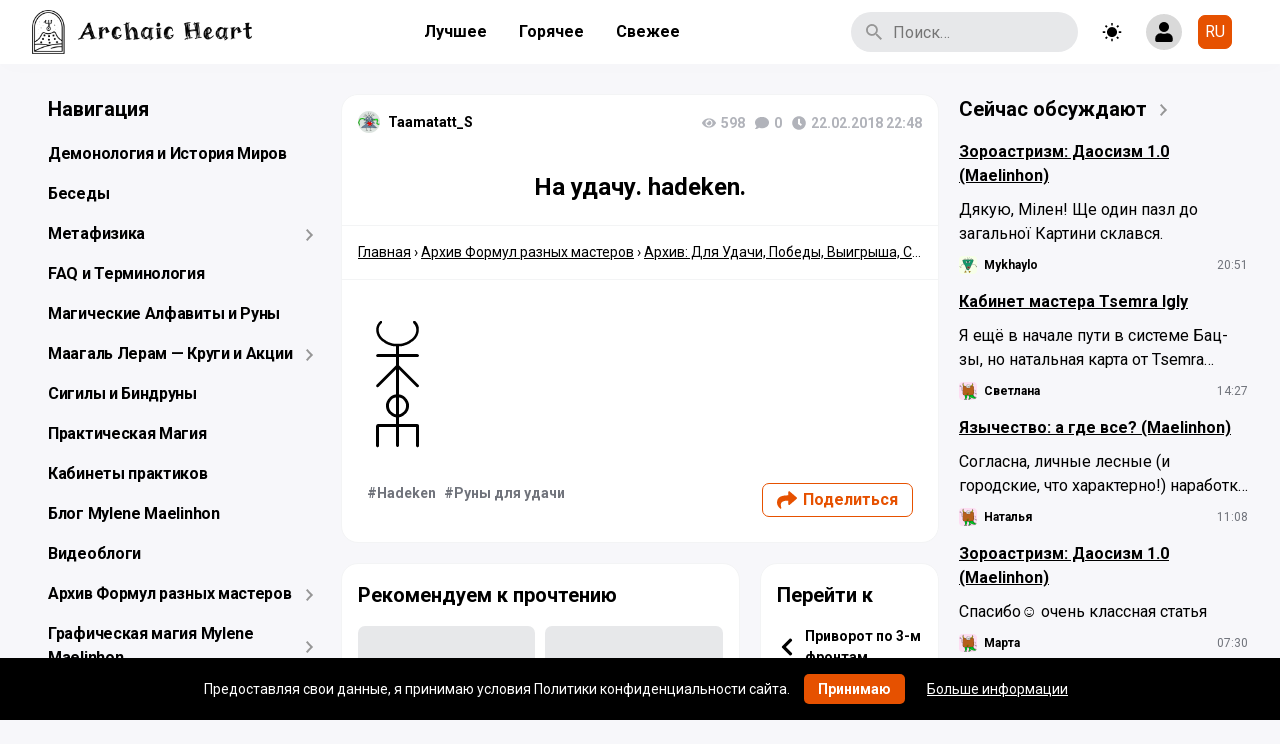

--- FILE ---
content_type: text/html; charset=UTF-8
request_url: https://maelinhon.org/na-udachu-hadeken/
body_size: 34004
content:
<!doctype html>
<html dir="ltr" lang="ru-RU" prefix="og: https://ogp.me/ns#" class="no-js">
<head>
    <meta http-equiv="Content-Type" content="text/html; charset=utf-8">
    <meta name="yandex-verification" content="74f6136425d77bf6"/>

    <meta name="viewport" content="width=device-width, initial-scale=1, maximum-scale=5">

    <link rel="shortcut icon" href="https://maelinhon.org/wp-content/uploads/2025/07/cropped-logochernyj25-1.jpg">

	<title>На удачу. hadeken. | A r c h a i c H e a r t</title>
	<style>img:is([sizes="auto" i], [sizes^="auto," i]) { contain-intrinsic-size: 3000px 1500px }</style>
	
		<!-- All in One SEO 4.9.3 - aioseo.com -->
	<meta name="robots" content="max-image-preview:large" />
	<meta name="author" content="Taamatatt_S"/>
	<meta name="yandex-verification" content="74f6136425d77bf6" />
	<meta name="keywords" content="hadeken,руны для удачи,архив: для удачи, победы, выигрыша, судов и бизнеса" />
	<link rel="canonical" href="https://maelinhon.org/na-udachu-hadeken/" />
	<meta name="generator" content="All in One SEO (AIOSEO) 4.9.3" />
		<meta property="og:locale" content="ru_RU" />
		<meta property="og:site_name" content="A r c h a i c  H e a r t" />
		<meta property="og:type" content="article" />
		<meta property="og:title" content="На удачу. hadeken. | A r c h a i c H e a r t" />
		<meta property="og:url" content="https://maelinhon.org/na-udachu-hadeken/" />
		<meta property="fb:admins" content="688403710" />
		<meta property="og:image" content="https://maelinhon.org/wp-content/uploads/2025/10/blju.jpg" />
		<meta property="og:image:secure_url" content="https://maelinhon.org/wp-content/uploads/2025/10/blju.jpg" />
		<meta property="og:image:width" content="1500" />
		<meta property="og:image:height" content="844" />
		<meta property="article:tag" content="hadeken" />
		<meta property="article:tag" content="руны для удачи" />
		<meta property="article:tag" content="архив: для удачи" />
		<meta property="article:tag" content="победы" />
		<meta property="article:tag" content="выигрыша" />
		<meta property="article:tag" content="судов и бизнеса" />
		<meta property="article:tag" content="архив: для удачи, победы, выигрыша, судов и бизнеса" />
		<meta property="article:published_time" content="2018-02-22T22:48:27+00:00" />
		<meta property="article:modified_time" content="2018-02-22T22:48:27+00:00" />
		<meta property="article:publisher" content="https://www.facebook.com/sathelard/" />
		<meta name="twitter:card" content="summary_large_image" />
		<meta name="twitter:title" content="На удачу. hadeken. | A r c h a i c H e a r t" />
		<meta name="twitter:image" content="https://maelinhon.org/wp-content/uploads/2025/10/blju.jpg" />
		<script type="application/ld+json" class="aioseo-schema">
			{"@context":"https:\/\/schema.org","@graph":[{"@type":"Article","@id":"https:\/\/maelinhon.org\/na-udachu-hadeken\/#article","name":"\u041d\u0430 \u0443\u0434\u0430\u0447\u0443. hadeken. | A r c h a i c H e a r t","headline":"\u041d\u0430 \u0443\u0434\u0430\u0447\u0443. hadeken.","author":{"@id":"https:\/\/maelinhon.org\/author\/taamatatt_s\/#author"},"publisher":{"@id":"https:\/\/maelinhon.org\/#person"},"image":{"@type":"ImageObject","url":"https:\/\/maelinhon.org\/wp-content\/uploads\/2018\/02\/aud10.png","@id":"https:\/\/maelinhon.org\/na-udachu-hadeken\/#articleImage","width":59,"height":136},"datePublished":"2018-02-22T22:48:27+02:00","dateModified":"2018-02-22T22:48:27+02:00","inLanguage":"ru-RU","mainEntityOfPage":{"@id":"https:\/\/maelinhon.org\/na-udachu-hadeken\/#webpage"},"isPartOf":{"@id":"https:\/\/maelinhon.org\/na-udachu-hadeken\/#webpage"},"articleSection":"\u0410\u0440\u0445\u0438\u0432: \u0414\u043b\u044f \u0423\u0434\u0430\u0447\u0438, \u041f\u043e\u0431\u0435\u0434\u044b, \u0412\u044b\u0438\u0433\u0440\u044b\u0448\u0430, \u0421\u0443\u0434\u043e\u0432 \u0438 \u0411\u0438\u0437\u043d\u0435\u0441\u0430, Hadeken, \u0420\u0443\u043d\u044b \u0434\u043b\u044f \u0443\u0434\u0430\u0447\u0438, \u0420\u0443\u0441\u0441\u043a\u0438\u0439"},{"@type":"BreadcrumbList","@id":"https:\/\/maelinhon.org\/na-udachu-hadeken\/#breadcrumblist","itemListElement":[{"@type":"ListItem","@id":"https:\/\/maelinhon.org#listItem","position":1,"name":"Home","item":"https:\/\/maelinhon.org","nextItem":{"@type":"ListItem","@id":"https:\/\/maelinhon.org\/category\/arhiv-formul-raznyh-masterov\/#listItem","name":"\u0410\u0440\u0445\u0438\u0432 \u0424\u043e\u0440\u043c\u0443\u043b \u0440\u0430\u0437\u043d\u044b\u0445 \u043c\u0430\u0441\u0442\u0435\u0440\u043e\u0432"}},{"@type":"ListItem","@id":"https:\/\/maelinhon.org\/category\/arhiv-formul-raznyh-masterov\/#listItem","position":2,"name":"\u0410\u0440\u0445\u0438\u0432 \u0424\u043e\u0440\u043c\u0443\u043b \u0440\u0430\u0437\u043d\u044b\u0445 \u043c\u0430\u0441\u0442\u0435\u0440\u043e\u0432","item":"https:\/\/maelinhon.org\/category\/arhiv-formul-raznyh-masterov\/","nextItem":{"@type":"ListItem","@id":"https:\/\/maelinhon.org\/category\/arhiv-formul-raznyh-masterov\/formuly-dlya-udachi-i-pobed\/#listItem","name":"\u0410\u0440\u0445\u0438\u0432: \u0414\u043b\u044f \u0423\u0434\u0430\u0447\u0438, \u041f\u043e\u0431\u0435\u0434\u044b, \u0412\u044b\u0438\u0433\u0440\u044b\u0448\u0430, \u0421\u0443\u0434\u043e\u0432 \u0438 \u0411\u0438\u0437\u043d\u0435\u0441\u0430"},"previousItem":{"@type":"ListItem","@id":"https:\/\/maelinhon.org#listItem","name":"Home"}},{"@type":"ListItem","@id":"https:\/\/maelinhon.org\/category\/arhiv-formul-raznyh-masterov\/formuly-dlya-udachi-i-pobed\/#listItem","position":3,"name":"\u0410\u0440\u0445\u0438\u0432: \u0414\u043b\u044f \u0423\u0434\u0430\u0447\u0438, \u041f\u043e\u0431\u0435\u0434\u044b, \u0412\u044b\u0438\u0433\u0440\u044b\u0448\u0430, \u0421\u0443\u0434\u043e\u0432 \u0438 \u0411\u0438\u0437\u043d\u0435\u0441\u0430","item":"https:\/\/maelinhon.org\/category\/arhiv-formul-raznyh-masterov\/formuly-dlya-udachi-i-pobed\/","nextItem":{"@type":"ListItem","@id":"https:\/\/maelinhon.org\/na-udachu-hadeken\/#listItem","name":"\u041d\u0430 \u0443\u0434\u0430\u0447\u0443. hadeken."},"previousItem":{"@type":"ListItem","@id":"https:\/\/maelinhon.org\/category\/arhiv-formul-raznyh-masterov\/#listItem","name":"\u0410\u0440\u0445\u0438\u0432 \u0424\u043e\u0440\u043c\u0443\u043b \u0440\u0430\u0437\u043d\u044b\u0445 \u043c\u0430\u0441\u0442\u0435\u0440\u043e\u0432"}},{"@type":"ListItem","@id":"https:\/\/maelinhon.org\/na-udachu-hadeken\/#listItem","position":4,"name":"\u041d\u0430 \u0443\u0434\u0430\u0447\u0443. hadeken.","previousItem":{"@type":"ListItem","@id":"https:\/\/maelinhon.org\/category\/arhiv-formul-raznyh-masterov\/formuly-dlya-udachi-i-pobed\/#listItem","name":"\u0410\u0440\u0445\u0438\u0432: \u0414\u043b\u044f \u0423\u0434\u0430\u0447\u0438, \u041f\u043e\u0431\u0435\u0434\u044b, \u0412\u044b\u0438\u0433\u0440\u044b\u0448\u0430, \u0421\u0443\u0434\u043e\u0432 \u0438 \u0411\u0438\u0437\u043d\u0435\u0441\u0430"}}]},{"@type":"Person","@id":"https:\/\/maelinhon.org\/#person","name":"Mylene Maelinhon","image":{"@type":"ImageObject","@id":"https:\/\/maelinhon.org\/na-udachu-hadeken\/#personImage","url":"https:\/\/sun6-22.userapi.com\/s\/v1\/ig2\/WYZ5Wj2i0NK-dT2iZrSQ6mLTN352p97HyAqE70-6iHpxqYz5tWRi54at8T1oz5Vm4xYmhbp2SO-guBJbjAplPvIl.jpg?quality=95&crop=0,504,1920,1920&as=32x32,48x48,72x72,108x108,160x160,240x240,360x360,480x480,540x540,640x640,720x720,1080x1080,1280x1280,1440x1440&ava=1&cs=50x50","width":96,"height":96,"caption":"Mylene Maelinhon"},"sameAs":["https:\/\/www.pinterest.com\/maelinhon\/","https:\/\/www.youtube.com\/@MyleneMaelinhon","https:\/\/bsky.app\/profile\/maelinhon.bsky.social","https:\/\/t.me\/MyleneMaelinhon"]},{"@type":"Person","@id":"https:\/\/maelinhon.org\/author\/taamatatt_s\/#author","url":"https:\/\/maelinhon.org\/author\/taamatatt_s\/","name":"Taamatatt_S","image":{"@type":"ImageObject","@id":"https:\/\/maelinhon.org\/na-udachu-hadeken\/#authorImage","url":"https:\/\/secure.gravatar.com\/avatar\/7ed056ab0703e3b35e697c4e180e1cac1cc87975a454189994602005be90299a?s=96&d=monsterid&r=g","width":96,"height":96,"caption":"Taamatatt_S"}},{"@type":"WebPage","@id":"https:\/\/maelinhon.org\/na-udachu-hadeken\/#webpage","url":"https:\/\/maelinhon.org\/na-udachu-hadeken\/","name":"\u041d\u0430 \u0443\u0434\u0430\u0447\u0443. hadeken. | A r c h a i c H e a r t","inLanguage":"ru-RU","isPartOf":{"@id":"https:\/\/maelinhon.org\/#website"},"breadcrumb":{"@id":"https:\/\/maelinhon.org\/na-udachu-hadeken\/#breadcrumblist"},"author":{"@id":"https:\/\/maelinhon.org\/author\/taamatatt_s\/#author"},"creator":{"@id":"https:\/\/maelinhon.org\/author\/taamatatt_s\/#author"},"datePublished":"2018-02-22T22:48:27+02:00","dateModified":"2018-02-22T22:48:27+02:00"},{"@type":"WebSite","@id":"https:\/\/maelinhon.org\/#website","url":"https:\/\/maelinhon.org\/","name":"A r c h a i c\u00a0 H e a r t","description":"\u0412\u0441\u044f \u043c\u0430\u0433\u0438\u044f \u0442\u0435\u043f\u0435\u0440\u044c \u0437\u0434\u0435\u0441\u044c. \u0421\u0430\u043c\u044b\u0439 \u043f\u043e\u043b\u043d\u044b\u0439 \u0430\u0440\u0445\u0438\u0432 \u0440\u0443\u043d\u0438\u043a\u0438, \u043c\u0430\u0433\u0438\u0438 \u0438 \u044d\u0437\u043e\u0442\u0435\u0440\u0438\u043a\u0438.","inLanguage":"ru-RU","publisher":{"@id":"https:\/\/maelinhon.org\/#person"}}]}
		</script>
		<!-- All in One SEO -->


            <script data-no-defer="1" data-ezscrex="false" data-cfasync="false" data-pagespeed-no-defer data-cookieconsent="ignore">
                var ctPublicFunctions = {"_ajax_nonce":"9896c4d6f7","_rest_nonce":"238c843c85","_ajax_url":"\/wp-admin\/admin-ajax.php","_rest_url":"https:\/\/maelinhon.org\/wp-json\/","data__cookies_type":"alternative","data__ajax_type":"rest","data__bot_detector_enabled":"0","data__frontend_data_log_enabled":1,"cookiePrefix":"","wprocket_detected":false,"host_url":"maelinhon.org","text__ee_click_to_select":"\u041d\u0430\u0436\u043c\u0438\u0442\u0435 \u0434\u043b\u044f \u0432\u044b\u0431\u043e\u0440\u0430 \u0432\u0441\u0435\u0445 \u0434\u0430\u043d\u043d\u044b\u0445","text__ee_original_email":"\u041f\u043e\u043b\u043d\u044b\u0435 \u0434\u0430\u043d\u043d\u044b\u0435 \u0442\u0430\u043a\u0438\u0435","text__ee_got_it":"\u041f\u043e\u043b\u0443\u0447\u0438\u043b\u043e\u0441\u044c","text__ee_blocked":"\u0417\u0430\u0431\u043b\u043e\u043a\u0438\u0440\u043e\u0432\u0430\u043d\u043e","text__ee_cannot_connect":"\u041f\u043e\u0434\u043a\u043b\u044e\u0447\u0438\u0442\u044c\u0441\u044f \u043d\u0435 \u043f\u043e\u043b\u0443\u0447\u0438\u043b\u043e\u0441\u044c","text__ee_cannot_decode":"\u0420\u0430\u0441\u043a\u043e\u0434\u0438\u0440\u043e\u0432\u0430\u0442\u044c \u043f\u043e\u0447\u0442\u0443 \u043d\u0435 \u043f\u043e\u043b\u0443\u0447\u0438\u043b\u043e\u0441\u044c. \u041f\u0440\u0438\u0447\u0438\u043d\u0430 \u043d\u0435\u0438\u0437\u0432\u0435\u0441\u0442\u043d\u0430","text__ee_email_decoder":"\u0420\u0430\u0441\u043a\u043e\u0434\u0438\u0440\u043e\u0432\u0449\u0438\u043a \u043f\u043e\u0447\u0442 \u043e\u0442 CleanTalk","text__ee_wait_for_decoding":"\u041c\u0430\u0433\u0438\u044f \u0432 \u0434\u0435\u0439\u0441\u0442\u0432\u0438\u0438!","text__ee_decoding_process":"\u041f\u043e\u0436\u0430\u043b\u0443\u0439\u0441\u0442\u0430, \u043f\u043e\u0434\u043e\u0436\u0434\u0438\u0442\u0435 \u043d\u0435\u0441\u043a\u043e\u043b\u044c\u043a\u043e \u0441\u0435\u043a\u0443\u043d\u0434 \u0434\u043b\u044f \u0434\u0435\u043a\u043e\u0434\u0438\u0440\u043e\u0432\u0430\u043d\u0438\u044f \u0434\u0430\u043d\u043d\u044b\u0445."}
            </script>
        
            <script data-no-defer="1" data-ezscrex="false" data-cfasync="false" data-pagespeed-no-defer data-cookieconsent="ignore">
                var ctPublic = {"_ajax_nonce":"9896c4d6f7","settings__forms__check_internal":"0","settings__forms__check_external":"0","settings__forms__force_protection":"0","settings__forms__search_test":"0","settings__forms__wc_add_to_cart":"0","settings__data__bot_detector_enabled":"0","settings__sfw__anti_crawler":0,"blog_home":"https:\/\/maelinhon.org\/","pixel__setting":"0","pixel__enabled":false,"pixel__url":null,"data__email_check_before_post":"1","data__email_check_exist_post":"0","data__cookies_type":"alternative","data__key_is_ok":true,"data__visible_fields_required":true,"wl_brandname":"Anti-Spam by CleanTalk","wl_brandname_short":"CleanTalk","ct_checkjs_key":1406031473,"emailEncoderPassKey":"fa11663d9057b63cf39c7d94cf72cacb","bot_detector_forms_excluded":"W10=","advancedCacheExists":true,"varnishCacheExists":false,"wc_ajax_add_to_cart":false}
            </script>
        <link rel='dns-prefetch' href='//cdnjs.cloudflare.com' />
<link rel='dns-prefetch' href='//fonts.googleapis.com' />
<link rel="alternate" type="application/rss+xml" title="A r c h a i c  H e a r t &raquo; Лента" href="https://maelinhon.org/feed/" />
<link rel="alternate" type="application/rss+xml" title="A r c h a i c  H e a r t &raquo; Лента комментариев" href="https://maelinhon.org/comments/feed/" />
<link rel="alternate" type="application/rss+xml" title="A r c h a i c  H e a r t &raquo; Лента комментариев к &laquo;На удачу. hadeken.&raquo;" href="https://maelinhon.org/na-udachu-hadeken/feed/" />
<script type="text/javascript">
/* <![CDATA[ */
window._wpemojiSettings = {"baseUrl":"https:\/\/s.w.org\/images\/core\/emoji\/16.0.1\/72x72\/","ext":".png","svgUrl":"https:\/\/s.w.org\/images\/core\/emoji\/16.0.1\/svg\/","svgExt":".svg","source":{"concatemoji":"https:\/\/maelinhon.org\/wp-includes\/js\/wp-emoji-release.min.js?ver=6.8.3"}};
/*! This file is auto-generated */
!function(s,n){var o,i,e;function c(e){try{var t={supportTests:e,timestamp:(new Date).valueOf()};sessionStorage.setItem(o,JSON.stringify(t))}catch(e){}}function p(e,t,n){e.clearRect(0,0,e.canvas.width,e.canvas.height),e.fillText(t,0,0);var t=new Uint32Array(e.getImageData(0,0,e.canvas.width,e.canvas.height).data),a=(e.clearRect(0,0,e.canvas.width,e.canvas.height),e.fillText(n,0,0),new Uint32Array(e.getImageData(0,0,e.canvas.width,e.canvas.height).data));return t.every(function(e,t){return e===a[t]})}function u(e,t){e.clearRect(0,0,e.canvas.width,e.canvas.height),e.fillText(t,0,0);for(var n=e.getImageData(16,16,1,1),a=0;a<n.data.length;a++)if(0!==n.data[a])return!1;return!0}function f(e,t,n,a){switch(t){case"flag":return n(e,"\ud83c\udff3\ufe0f\u200d\u26a7\ufe0f","\ud83c\udff3\ufe0f\u200b\u26a7\ufe0f")?!1:!n(e,"\ud83c\udde8\ud83c\uddf6","\ud83c\udde8\u200b\ud83c\uddf6")&&!n(e,"\ud83c\udff4\udb40\udc67\udb40\udc62\udb40\udc65\udb40\udc6e\udb40\udc67\udb40\udc7f","\ud83c\udff4\u200b\udb40\udc67\u200b\udb40\udc62\u200b\udb40\udc65\u200b\udb40\udc6e\u200b\udb40\udc67\u200b\udb40\udc7f");case"emoji":return!a(e,"\ud83e\udedf")}return!1}function g(e,t,n,a){var r="undefined"!=typeof WorkerGlobalScope&&self instanceof WorkerGlobalScope?new OffscreenCanvas(300,150):s.createElement("canvas"),o=r.getContext("2d",{willReadFrequently:!0}),i=(o.textBaseline="top",o.font="600 32px Arial",{});return e.forEach(function(e){i[e]=t(o,e,n,a)}),i}function t(e){var t=s.createElement("script");t.src=e,t.defer=!0,s.head.appendChild(t)}"undefined"!=typeof Promise&&(o="wpEmojiSettingsSupports",i=["flag","emoji"],n.supports={everything:!0,everythingExceptFlag:!0},e=new Promise(function(e){s.addEventListener("DOMContentLoaded",e,{once:!0})}),new Promise(function(t){var n=function(){try{var e=JSON.parse(sessionStorage.getItem(o));if("object"==typeof e&&"number"==typeof e.timestamp&&(new Date).valueOf()<e.timestamp+604800&&"object"==typeof e.supportTests)return e.supportTests}catch(e){}return null}();if(!n){if("undefined"!=typeof Worker&&"undefined"!=typeof OffscreenCanvas&&"undefined"!=typeof URL&&URL.createObjectURL&&"undefined"!=typeof Blob)try{var e="postMessage("+g.toString()+"("+[JSON.stringify(i),f.toString(),p.toString(),u.toString()].join(",")+"));",a=new Blob([e],{type:"text/javascript"}),r=new Worker(URL.createObjectURL(a),{name:"wpTestEmojiSupports"});return void(r.onmessage=function(e){c(n=e.data),r.terminate(),t(n)})}catch(e){}c(n=g(i,f,p,u))}t(n)}).then(function(e){for(var t in e)n.supports[t]=e[t],n.supports.everything=n.supports.everything&&n.supports[t],"flag"!==t&&(n.supports.everythingExceptFlag=n.supports.everythingExceptFlag&&n.supports[t]);n.supports.everythingExceptFlag=n.supports.everythingExceptFlag&&!n.supports.flag,n.DOMReady=!1,n.readyCallback=function(){n.DOMReady=!0}}).then(function(){return e}).then(function(){var e;n.supports.everything||(n.readyCallback(),(e=n.source||{}).concatemoji?t(e.concatemoji):e.wpemoji&&e.twemoji&&(t(e.twemoji),t(e.wpemoji)))}))}((window,document),window._wpemojiSettings);
/* ]]> */
</script>
<style id='wp-emoji-styles-inline-css' type='text/css'>

	img.wp-smiley, img.emoji {
		display: inline !important;
		border: none !important;
		box-shadow: none !important;
		height: 1em !important;
		width: 1em !important;
		margin: 0 0.07em !important;
		vertical-align: -0.1em !important;
		background: none !important;
		padding: 0 !important;
	}
</style>
<link rel='stylesheet' id='wp-block-library-css' href='https://maelinhon.org/wp-includes/css/dist/block-library/style.min.css?ver=6.8.3' type='text/css' media='all' />
<style id='classic-theme-styles-inline-css' type='text/css'>
/*! This file is auto-generated */
.wp-block-button__link{color:#fff;background-color:#32373c;border-radius:9999px;box-shadow:none;text-decoration:none;padding:calc(.667em + 2px) calc(1.333em + 2px);font-size:1.125em}.wp-block-file__button{background:#32373c;color:#fff;text-decoration:none}
</style>
<link rel='stylesheet' id='aioseo/css/src/vue/standalone/blocks/table-of-contents/global.scss-css' href='https://maelinhon.org/wp-content/plugins/all-in-one-seo-pack/dist/Lite/assets/css/table-of-contents/global.e90f6d47.css?ver=4.9.3' type='text/css' media='all' />
<style id='global-styles-inline-css' type='text/css'>
:root{--wp--preset--aspect-ratio--square: 1;--wp--preset--aspect-ratio--4-3: 4/3;--wp--preset--aspect-ratio--3-4: 3/4;--wp--preset--aspect-ratio--3-2: 3/2;--wp--preset--aspect-ratio--2-3: 2/3;--wp--preset--aspect-ratio--16-9: 16/9;--wp--preset--aspect-ratio--9-16: 9/16;--wp--preset--color--black: #000000;--wp--preset--color--cyan-bluish-gray: #abb8c3;--wp--preset--color--white: #ffffff;--wp--preset--color--pale-pink: #f78da7;--wp--preset--color--vivid-red: #cf2e2e;--wp--preset--color--luminous-vivid-orange: #ff6900;--wp--preset--color--luminous-vivid-amber: #fcb900;--wp--preset--color--light-green-cyan: #7bdcb5;--wp--preset--color--vivid-green-cyan: #00d084;--wp--preset--color--pale-cyan-blue: #8ed1fc;--wp--preset--color--vivid-cyan-blue: #0693e3;--wp--preset--color--vivid-purple: #9b51e0;--wp--preset--gradient--vivid-cyan-blue-to-vivid-purple: linear-gradient(135deg,rgba(6,147,227,1) 0%,rgb(155,81,224) 100%);--wp--preset--gradient--light-green-cyan-to-vivid-green-cyan: linear-gradient(135deg,rgb(122,220,180) 0%,rgb(0,208,130) 100%);--wp--preset--gradient--luminous-vivid-amber-to-luminous-vivid-orange: linear-gradient(135deg,rgba(252,185,0,1) 0%,rgba(255,105,0,1) 100%);--wp--preset--gradient--luminous-vivid-orange-to-vivid-red: linear-gradient(135deg,rgba(255,105,0,1) 0%,rgb(207,46,46) 100%);--wp--preset--gradient--very-light-gray-to-cyan-bluish-gray: linear-gradient(135deg,rgb(238,238,238) 0%,rgb(169,184,195) 100%);--wp--preset--gradient--cool-to-warm-spectrum: linear-gradient(135deg,rgb(74,234,220) 0%,rgb(151,120,209) 20%,rgb(207,42,186) 40%,rgb(238,44,130) 60%,rgb(251,105,98) 80%,rgb(254,248,76) 100%);--wp--preset--gradient--blush-light-purple: linear-gradient(135deg,rgb(255,206,236) 0%,rgb(152,150,240) 100%);--wp--preset--gradient--blush-bordeaux: linear-gradient(135deg,rgb(254,205,165) 0%,rgb(254,45,45) 50%,rgb(107,0,62) 100%);--wp--preset--gradient--luminous-dusk: linear-gradient(135deg,rgb(255,203,112) 0%,rgb(199,81,192) 50%,rgb(65,88,208) 100%);--wp--preset--gradient--pale-ocean: linear-gradient(135deg,rgb(255,245,203) 0%,rgb(182,227,212) 50%,rgb(51,167,181) 100%);--wp--preset--gradient--electric-grass: linear-gradient(135deg,rgb(202,248,128) 0%,rgb(113,206,126) 100%);--wp--preset--gradient--midnight: linear-gradient(135deg,rgb(2,3,129) 0%,rgb(40,116,252) 100%);--wp--preset--font-size--small: 13px;--wp--preset--font-size--medium: 20px;--wp--preset--font-size--large: 36px;--wp--preset--font-size--x-large: 42px;--wp--preset--spacing--20: 0.44rem;--wp--preset--spacing--30: 0.67rem;--wp--preset--spacing--40: 1rem;--wp--preset--spacing--50: 1.5rem;--wp--preset--spacing--60: 2.25rem;--wp--preset--spacing--70: 3.38rem;--wp--preset--spacing--80: 5.06rem;--wp--preset--shadow--natural: 6px 6px 9px rgba(0, 0, 0, 0.2);--wp--preset--shadow--deep: 12px 12px 50px rgba(0, 0, 0, 0.4);--wp--preset--shadow--sharp: 6px 6px 0px rgba(0, 0, 0, 0.2);--wp--preset--shadow--outlined: 6px 6px 0px -3px rgba(255, 255, 255, 1), 6px 6px rgba(0, 0, 0, 1);--wp--preset--shadow--crisp: 6px 6px 0px rgba(0, 0, 0, 1);}:where(.is-layout-flex){gap: 0.5em;}:where(.is-layout-grid){gap: 0.5em;}body .is-layout-flex{display: flex;}.is-layout-flex{flex-wrap: wrap;align-items: center;}.is-layout-flex > :is(*, div){margin: 0;}body .is-layout-grid{display: grid;}.is-layout-grid > :is(*, div){margin: 0;}:where(.wp-block-columns.is-layout-flex){gap: 2em;}:where(.wp-block-columns.is-layout-grid){gap: 2em;}:where(.wp-block-post-template.is-layout-flex){gap: 1.25em;}:where(.wp-block-post-template.is-layout-grid){gap: 1.25em;}.has-black-color{color: var(--wp--preset--color--black) !important;}.has-cyan-bluish-gray-color{color: var(--wp--preset--color--cyan-bluish-gray) !important;}.has-white-color{color: var(--wp--preset--color--white) !important;}.has-pale-pink-color{color: var(--wp--preset--color--pale-pink) !important;}.has-vivid-red-color{color: var(--wp--preset--color--vivid-red) !important;}.has-luminous-vivid-orange-color{color: var(--wp--preset--color--luminous-vivid-orange) !important;}.has-luminous-vivid-amber-color{color: var(--wp--preset--color--luminous-vivid-amber) !important;}.has-light-green-cyan-color{color: var(--wp--preset--color--light-green-cyan) !important;}.has-vivid-green-cyan-color{color: var(--wp--preset--color--vivid-green-cyan) !important;}.has-pale-cyan-blue-color{color: var(--wp--preset--color--pale-cyan-blue) !important;}.has-vivid-cyan-blue-color{color: var(--wp--preset--color--vivid-cyan-blue) !important;}.has-vivid-purple-color{color: var(--wp--preset--color--vivid-purple) !important;}.has-black-background-color{background-color: var(--wp--preset--color--black) !important;}.has-cyan-bluish-gray-background-color{background-color: var(--wp--preset--color--cyan-bluish-gray) !important;}.has-white-background-color{background-color: var(--wp--preset--color--white) !important;}.has-pale-pink-background-color{background-color: var(--wp--preset--color--pale-pink) !important;}.has-vivid-red-background-color{background-color: var(--wp--preset--color--vivid-red) !important;}.has-luminous-vivid-orange-background-color{background-color: var(--wp--preset--color--luminous-vivid-orange) !important;}.has-luminous-vivid-amber-background-color{background-color: var(--wp--preset--color--luminous-vivid-amber) !important;}.has-light-green-cyan-background-color{background-color: var(--wp--preset--color--light-green-cyan) !important;}.has-vivid-green-cyan-background-color{background-color: var(--wp--preset--color--vivid-green-cyan) !important;}.has-pale-cyan-blue-background-color{background-color: var(--wp--preset--color--pale-cyan-blue) !important;}.has-vivid-cyan-blue-background-color{background-color: var(--wp--preset--color--vivid-cyan-blue) !important;}.has-vivid-purple-background-color{background-color: var(--wp--preset--color--vivid-purple) !important;}.has-black-border-color{border-color: var(--wp--preset--color--black) !important;}.has-cyan-bluish-gray-border-color{border-color: var(--wp--preset--color--cyan-bluish-gray) !important;}.has-white-border-color{border-color: var(--wp--preset--color--white) !important;}.has-pale-pink-border-color{border-color: var(--wp--preset--color--pale-pink) !important;}.has-vivid-red-border-color{border-color: var(--wp--preset--color--vivid-red) !important;}.has-luminous-vivid-orange-border-color{border-color: var(--wp--preset--color--luminous-vivid-orange) !important;}.has-luminous-vivid-amber-border-color{border-color: var(--wp--preset--color--luminous-vivid-amber) !important;}.has-light-green-cyan-border-color{border-color: var(--wp--preset--color--light-green-cyan) !important;}.has-vivid-green-cyan-border-color{border-color: var(--wp--preset--color--vivid-green-cyan) !important;}.has-pale-cyan-blue-border-color{border-color: var(--wp--preset--color--pale-cyan-blue) !important;}.has-vivid-cyan-blue-border-color{border-color: var(--wp--preset--color--vivid-cyan-blue) !important;}.has-vivid-purple-border-color{border-color: var(--wp--preset--color--vivid-purple) !important;}.has-vivid-cyan-blue-to-vivid-purple-gradient-background{background: var(--wp--preset--gradient--vivid-cyan-blue-to-vivid-purple) !important;}.has-light-green-cyan-to-vivid-green-cyan-gradient-background{background: var(--wp--preset--gradient--light-green-cyan-to-vivid-green-cyan) !important;}.has-luminous-vivid-amber-to-luminous-vivid-orange-gradient-background{background: var(--wp--preset--gradient--luminous-vivid-amber-to-luminous-vivid-orange) !important;}.has-luminous-vivid-orange-to-vivid-red-gradient-background{background: var(--wp--preset--gradient--luminous-vivid-orange-to-vivid-red) !important;}.has-very-light-gray-to-cyan-bluish-gray-gradient-background{background: var(--wp--preset--gradient--very-light-gray-to-cyan-bluish-gray) !important;}.has-cool-to-warm-spectrum-gradient-background{background: var(--wp--preset--gradient--cool-to-warm-spectrum) !important;}.has-blush-light-purple-gradient-background{background: var(--wp--preset--gradient--blush-light-purple) !important;}.has-blush-bordeaux-gradient-background{background: var(--wp--preset--gradient--blush-bordeaux) !important;}.has-luminous-dusk-gradient-background{background: var(--wp--preset--gradient--luminous-dusk) !important;}.has-pale-ocean-gradient-background{background: var(--wp--preset--gradient--pale-ocean) !important;}.has-electric-grass-gradient-background{background: var(--wp--preset--gradient--electric-grass) !important;}.has-midnight-gradient-background{background: var(--wp--preset--gradient--midnight) !important;}.has-small-font-size{font-size: var(--wp--preset--font-size--small) !important;}.has-medium-font-size{font-size: var(--wp--preset--font-size--medium) !important;}.has-large-font-size{font-size: var(--wp--preset--font-size--large) !important;}.has-x-large-font-size{font-size: var(--wp--preset--font-size--x-large) !important;}
:where(.wp-block-post-template.is-layout-flex){gap: 1.25em;}:where(.wp-block-post-template.is-layout-grid){gap: 1.25em;}
:where(.wp-block-columns.is-layout-flex){gap: 2em;}:where(.wp-block-columns.is-layout-grid){gap: 2em;}
:root :where(.wp-block-pullquote){font-size: 1.5em;line-height: 1.6;}
</style>
<link rel='stylesheet' id='ark-hidecommentlinks-css' href='https://maelinhon.org/wp-content/plugins/ark-hidecommentlinks/css/ark-hidecommentlinks.css?ver=20131003' type='text/css' media='all' />
<link rel='stylesheet' id='cleantalk-public-css-css' href='https://maelinhon.org/wp-content/plugins/cleantalk-spam-protect/css/cleantalk-public.min.css?ver=6.70.1_1766169011' type='text/css' media='all' />
<link rel='stylesheet' id='cleantalk-email-decoder-css-css' href='https://maelinhon.org/wp-content/plugins/cleantalk-spam-protect/css/cleantalk-email-decoder.min.css?ver=6.70.1_1766169011' type='text/css' media='all' />
<link rel='stylesheet' id='styles-font-css' href='https://fonts.googleapis.com/css2?family=Roboto%3Awght%40400%3B700&#038;display=swap&#038;ver=6.8.3' type='text/css' media='all' />
<link rel='stylesheet' id='styles-app-css' href='https://maelinhon.org/wp-content/themes/salient2_malehon_ver01_11_2018/css/app.css?ver=1.0.11' type='text/css' media='all' />
<link rel='stylesheet' id='styles-extended-css' href='https://maelinhon.org/wp-content/themes/salient2_malehon_ver01_11_2018/css/extended.css?ver=1.0.11' type='text/css' media='all' />
<link rel='stylesheet' id='login-with-ajax-css' href='https://maelinhon.org/wp-content/plugins/login-with-ajax/templates/widget.css?ver=4.5.1' type='text/css' media='all' />
<script type="text/javascript" src="https://maelinhon.org/wp-includes/js/jquery/jquery.min.js?ver=3.7.1" id="jquery-core-js"></script>
<script type="text/javascript" src="https://maelinhon.org/wp-includes/js/jquery/jquery-migrate.min.js?ver=3.4.1" id="jquery-migrate-js"></script>
<script type="text/javascript" src="https://maelinhon.org/wp-content/plugins/miniorange-login-openid/includes/js/mo_openid_jquery.cookie.min.js?ver=6.8.3" id="js-cookie-script-js"></script>
<script type="text/javascript" src="https://maelinhon.org/wp-content/plugins/cleantalk-spam-protect/js/apbct-public-bundle_gathering.min.js?ver=6.70.1_1766169012" id="apbct-public-bundle_gathering.min-js-js"></script>
<script type="text/javascript" defer="defer" src="https://cdnjs.cloudflare.com/polyfill/v3/polyfill.min.js?features=String.prototype.replaceAll%2CArray.prototype.findIndex%2CIntersectionObserver&amp;ver=3.0.0" id="scripts-polyfill-js" defer="defer" data-wp-strategy="defer"></script>
<script type="text/javascript" defer="defer" src="https://maelinhon.org/wp-content/themes/salient2_malehon_ver01_11_2018/js/LazyLoad.min.js?ver=1.0.11" id="scripts-lazyload-js"></script>
<script type="text/javascript" src="https://maelinhon.org/wp-content/themes/salient2_malehon_ver01_11_2018/js/cookie.js?ver=1.0.11" id="scripts-cookie-js"></script>
<script type="text/javascript" src="https://maelinhon.org/wp-content/themes/salient2_malehon_ver01_11_2018/js/theme-switcher.js?ver=1.0.11" id="scripts-theme-switcher-js"></script>
<script type="text/javascript" id="login-with-ajax-js-extra">
/* <![CDATA[ */
var LWA = {"ajaxurl":"https:\/\/maelinhon.org\/wp-admin\/admin-ajax.php","off":""};
/* ]]> */
</script>
<script type="text/javascript" src="https://maelinhon.org/wp-content/plugins/login-with-ajax/templates/login-with-ajax.legacy.min.js?ver=4.5.1" id="login-with-ajax-js"></script>
<script type="text/javascript" src="https://maelinhon.org/wp-content/plugins/login-with-ajax/ajaxify/ajaxify.min.js?ver=4.5.1" id="login-with-ajax-ajaxify-js"></script>
<link rel="https://api.w.org/" href="https://maelinhon.org/wp-json/" /><link rel="alternate" title="JSON" type="application/json" href="https://maelinhon.org/wp-json/wp/v2/posts/4043" /><link rel="EditURI" type="application/rsd+xml" title="RSD" href="https://maelinhon.org/xmlrpc.php?rsd" />
<meta name="generator" content="WordPress 6.8.3" />
<link rel='shortlink' href='https://maelinhon.org/?p=4043' />
<link rel="alternate" title="oEmbed (JSON)" type="application/json+oembed" href="https://maelinhon.org/wp-json/oembed/1.0/embed?url=https%3A%2F%2Fmaelinhon.org%2Fna-udachu-hadeken%2F" />
<link rel="alternate" title="oEmbed (XML)" type="text/xml+oembed" href="https://maelinhon.org/wp-json/oembed/1.0/embed?url=https%3A%2F%2Fmaelinhon.org%2Fna-udachu-hadeken%2F&#038;format=xml" />
<link type="text/css" rel="stylesheet" href="https://maelinhon.org/wp-content/plugins/norse-runes-oracle/css/style.css" />
<style type="text/css">.recentcomments a{display:inline !important;padding:0 !important;margin:0 !important;}</style><link rel="icon" href="https://maelinhon.org/wp-content/uploads/2025/07/cropped-logochernyj25-1-32x32.jpg" sizes="32x32" />
<link rel="icon" href="https://maelinhon.org/wp-content/uploads/2025/07/cropped-logochernyj25-1-192x192.jpg" sizes="192x192" />
<link rel="apple-touch-icon" href="https://maelinhon.org/wp-content/uploads/2025/07/cropped-logochernyj25-1-180x180.jpg" />
<meta name="msapplication-TileImage" content="https://maelinhon.org/wp-content/uploads/2025/07/cropped-logochernyj25-1-270x270.jpg" />

    <link rel="preconnect" href="https://fonts.googleapis.com">
    <link rel="preconnect" href="https://fonts.gstatic.com" crossorigin>
    <script async src="https://pagead2.googlesyndication.com/pagead/js/adsbygoogle.js?client=ca-pub-3549594521369966" crossorigin="anonymous"></script>
</head>
<body class="wp-singular post-template-default single single-post postid-4043 single-format-standard wp-custom-logo wp-theme-salient2_malehon_ver01_11_2018">

    <header id="site-header" class="site-header">
        <div class="site-header__top">
            <div class="container">
				<a href="https://maelinhon.org/" class="custom-logo-link site-header__item" rel="home"><img width="344" height="70" src="https://maelinhon.org/wp-content/uploads/2025/07/logo-black.png" class="custom-logo" alt="A r c h a i c  H e a r t" decoding="async" /></a><ul class="header-menu site-header__item site-header__item--top">
                            <li class="header-menu__item"><a class="header-menu__link " href="https://maelinhon.org">Лучшее</a></li>
                            <li class="header-menu__item"><a class="header-menu__link " href="https://maelinhon.org/?sort_type=hot">Горячее</a></li>
                            <li class="header-menu__item"><a class="header-menu__link " href="https://maelinhon.org/?sort_type=new">Свежее</a></li>
                        </ul><div class="site-header__item"><form role="search" method="get" class="search-form" action="https://maelinhon.org/">
    <input type="text" class="search-field"
           placeholder="Поиск…"
           value=""
           name="s"
           title="Поиск…"
    >
    <input type="submit" class="search-submit" value="Search">
</form></div>        <button id="theme-toggle" type="button" aria-label="Toggle theme"
                class="site-header__item theme-toggle">
			<svg class="icon icon-sun" aria-hidden="true" role="img"> <use href="#icons-sun" xlink:href="#icons-sun"></use> </svg>        </button>
		        <button id="search-toggle" type="button" class="site-header__item search-toggle">
			<svg class="icon icon-search" aria-hidden="true" role="img"> <use href="#icons-search" xlink:href="#icons-search"></use> </svg>            <span class="screen-reader-text">Поиск</span>
        </button>
		<a class="site-header__item header-user" aria-label="Show login form" href="#"><svg xmlns="http://www.w3.org/2000/svg" width="20" height="20" fill="none" viewBox="0 0 20 20"><path d="M10 10a5 5 0 1 0 0-10 5 5 0 0 0 0 10Zm3.5 1.25h-.652a6.808 6.808 0 0 1-5.696 0H6.5a5.251 5.251 0 0 0-5.25 5.25v1.625C1.25 19.16 2.09 20 3.125 20h13.75c1.035 0 1.875-.84 1.875-1.875V16.5a5.251 5.251 0 0 0-5.25-5.25Z"/></svg></a><ul class="site-header-lang site-header__item"><select name="lang_choice_1" id="lang_choice_1" class="pll-switcher-select">
	<option value="https://maelinhon.org/na-udachu-hadeken/" lang="ru-RU" selected='selected' data-lang="{&quot;id&quot;:0,&quot;name&quot;:&quot;ru&quot;,&quot;slug&quot;:&quot;ru&quot;,&quot;dir&quot;:0}">ru</option>
	<option value="https://maelinhon.org/uk/" lang="uk" data-lang="{&quot;id&quot;:0,&quot;name&quot;:&quot;uk&quot;,&quot;slug&quot;:&quot;uk&quot;,&quot;dir&quot;:0}">uk</option>
	<option value="https://maelinhon.org/en/" lang="en-US" data-lang="{&quot;id&quot;:0,&quot;name&quot;:&quot;en&quot;,&quot;slug&quot;:&quot;en&quot;,&quot;dir&quot;:0}">en</option>

</select>
<script type="text/javascript">
					document.getElementById( "lang_choice_1" ).addEventListener( "change", function ( event ) { location.href = event.currentTarget.value; } )
				</script></ul>                    <div class="site-header__item header-hamburger">
                        <span></span>
                        <span></span>
                        <span></span>
                    </div>
                                </div>
        </div>
    </header>

    <div class="main-content">
    <div class="container">
        <div class="columns">
            <div class="column column--3 column--sidebar">
				<div class="top-nav"><h3 class="top-nav__title">Навигация</h3><div class="top-nav__container"><li id="menu-item-36908" class="menu-item menu-item-type-taxonomy menu-item-object-category menu-item-36908"><a href="https://maelinhon.org/category/demonologiya/">Демонология и История Миров</a></li>
<li id="menu-item-37182" class="menu-item menu-item-type-taxonomy menu-item-object-category menu-item-37182"><a href="https://maelinhon.org/category/demonologiya/besedy/">Беседы</a></li>
<li id="menu-item-36909" class="menu-item menu-item-type-taxonomy menu-item-object-category menu-item-has-children menu-item-36909"><a href="https://maelinhon.org/category/ba-tszy-i-metafizika-azii/">Метафизика</a>
<ul class="sub-menu">
	<li id="menu-item-37044" class="menu-item menu-item-type-taxonomy menu-item-object-category menu-item-37044"><a href="https://maelinhon.org/category/ba-tszy-i-metafizika-azii/">Метафизика, Астрология, Джйотиш, Ба-Цзы</a></li>
	<li id="menu-item-38672" class="menu-item menu-item-type-taxonomy menu-item-object-category menu-item-38672"><a href="https://maelinhon.org/category/ba-tszy-i-metafizika-azii/prognozy/">Прогнозы</a></li>
	<li id="menu-item-36950" class="menu-item menu-item-type-taxonomy menu-item-object-category menu-item-36950"><a href="https://maelinhon.org/category/ba-tszy-i-metafizika-azii/metafizicheskie-kinoobzory/">Метафизические Кинообзоры</a></li>
	<li id="menu-item-38749" class="menu-item menu-item-type-taxonomy menu-item-object-category menu-item-38749"><a href="https://maelinhon.org/category/ba-tszy-i-metafizika-azii/metafizicheskaya-botanika/">Метафизическая Ботаника</a></li>
	<li id="menu-item-37043" class="menu-item menu-item-type-taxonomy menu-item-object-category menu-item-37043"><a href="https://maelinhon.org/category/ba-tszy-i-metafizika-azii/metafizika/">Мета\Физика</a></li>
	<li id="menu-item-37046" class="menu-item menu-item-type-taxonomy menu-item-object-category menu-item-37046"><a href="https://maelinhon.org/category/ba-tszy-i-metafizika-azii/sadhany-i-tantra/">Садханы и Тантра</a></li>
</ul>
</li>
<li id="menu-item-36912" class="menu-item menu-item-type-taxonomy menu-item-object-category menu-item-36912"><a href="https://maelinhon.org/category/faq-i-terminologiya/">FAQ и Терминология</a></li>
<li id="menu-item-36910" class="menu-item menu-item-type-taxonomy menu-item-object-category menu-item-36910"><a href="https://maelinhon.org/category/magicheskie-alfavity/">Магические Алфавиты и Руны</a></li>
<li id="menu-item-36911" class="menu-item menu-item-type-taxonomy menu-item-object-category menu-item-has-children menu-item-36911"><a href="https://maelinhon.org/category/maagal-leram/">Маагаль Лерам &#8212; Круги и Акции</a>
<ul class="sub-menu">
	<li id="menu-item-37031" class="menu-item menu-item-type-taxonomy menu-item-object-category menu-item-37031"><a href="https://maelinhon.org/category/maagal-leram/">Маагаль Лерам</a></li>
	<li id="menu-item-38750" class="menu-item menu-item-type-post_type menu-item-object-post menu-item-38750"><a href="https://maelinhon.org/maagal-leram-i-kak-s-etim-rabotat/">Рэйки Маагаль Лерам и как с этим работать</a></li>
	<li id="menu-item-36986" class="menu-item menu-item-type-post_type menu-item-object-post menu-item-36986"><a href="https://maelinhon.org/psihologiya-i-vremya/">Психология и Время</a></li>
	<li id="menu-item-36987" class="menu-item menu-item-type-post_type menu-item-object-post menu-item-36987"><a href="https://maelinhon.org/maagal-antidepressant/">Маагаль Антидепрессант</a></li>
	<li id="menu-item-36989" class="menu-item menu-item-type-post_type menu-item-object-post menu-item-36989"><a href="https://maelinhon.org/lechenie-krasota-zdorove-pohudenie-i-chistki/">Лечение, красота, здоровье, похудение и чистки</a></li>
	<li id="menu-item-36982" class="menu-item menu-item-type-post_type menu-item-object-post menu-item-36982"><a href="https://maelinhon.org/krugi-dlya-magicheskogo-razvitiya/">Маагаль Лерам: круги для магического развития</a></li>
	<li id="menu-item-36988" class="menu-item menu-item-type-post_type menu-item-object-post menu-item-36988"><a href="https://maelinhon.org/kanaly-razlichnyh-bogov-i-duhov/">Каналы различных Богов и Духов</a></li>
	<li id="menu-item-36985" class="menu-item menu-item-type-post_type menu-item-object-post menu-item-36985"><a href="https://maelinhon.org/maagal-leram-lyubovnye-privorotnye-i-lichnye-chastoty/">Маагаль Лерам: любовные, приворотные и личные частоты</a></li>
	<li id="menu-item-36984" class="menu-item menu-item-type-post_type menu-item-object-post menu-item-36984"><a href="https://maelinhon.org/energeticheskie-chastoty-stihij/">Энергетические частоты Стихий</a></li>
	<li id="menu-item-36983" class="menu-item menu-item-type-post_type menu-item-object-post menu-item-36983"><a href="https://maelinhon.org/krugi-dlya-finansov-i-biznesa/">Круги для финансов и бизнеса</a></li>
</ul>
</li>
<li id="menu-item-37003" class="menu-item menu-item-type-taxonomy menu-item-object-category menu-item-37003"><a href="https://maelinhon.org/category/sigily/">Сигилы и Биндруны</a></li>
<li id="menu-item-41532" class="menu-item menu-item-type-taxonomy menu-item-object-category menu-item-41532"><a href="https://maelinhon.org/category/prakticheskaya-magiya/">Практическая Магия</a></li>
<li id="menu-item-36946" class="menu-item menu-item-type-taxonomy menu-item-object-category menu-item-36946"><a href="https://maelinhon.org/category/kabinety-praktikov/">Кабинеты практиков</a></li>
<li id="menu-item-36940" class="menu-item menu-item-type-taxonomy menu-item-object-category menu-item-36940"><a href="https://maelinhon.org/category/blog/">Блог Mylene Maelinhon</a></li>
<li id="menu-item-36941" class="menu-item menu-item-type-taxonomy menu-item-object-category menu-item-36941"><a href="https://maelinhon.org/category/videoblogi/">Видеоблоги</a></li>
<li id="menu-item-36928" class="menu-item menu-item-type-taxonomy menu-item-object-category current-post-ancestor menu-item-has-children menu-item-36928"><a href="https://maelinhon.org/category/arhiv-formul-raznyh-masterov/">Архив Формул разных мастеров</a>
<ul class="sub-menu">
	<li id="menu-item-37032" class="menu-item menu-item-type-taxonomy menu-item-object-category current-post-ancestor menu-item-37032"><a href="https://maelinhon.org/category/arhiv-formul-raznyh-masterov/">Архив руники</a></li>
	<li id="menu-item-36931" class="menu-item menu-item-type-taxonomy menu-item-object-category current-post-ancestor current-menu-parent current-post-parent menu-item-36931"><a href="https://maelinhon.org/category/arhiv-formul-raznyh-masterov/formuly-dlya-udachi-i-pobed/">Архив: Для Удачи, Победы, Выигрыша, Судов и Бизнеса</a></li>
	<li id="menu-item-36932" class="menu-item menu-item-type-taxonomy menu-item-object-category menu-item-36932"><a href="https://maelinhon.org/category/arhiv-formul-raznyh-masterov/zashhity-i-ogrady/">Архив: Защиты, Мороки, Сокрытия от глаз</a></li>
	<li id="menu-item-36930" class="menu-item menu-item-type-taxonomy menu-item-object-category menu-item-36930"><a href="https://maelinhon.org/category/arhiv-formul-raznyh-masterov/denezhnye-i-karernye-formuly/">Архив: Деньги и богатство, работа, карьера, образование</a></li>
	<li id="menu-item-36929" class="menu-item menu-item-type-taxonomy menu-item-object-category menu-item-36929"><a href="https://maelinhon.org/category/arhiv-formul-raznyh-masterov/psihologicheskie-i-lichnostnye-formuly/">Архив: Вызовы и влияние на психику человека</a></li>
	<li id="menu-item-36934" class="menu-item menu-item-type-taxonomy menu-item-object-category menu-item-36934"><a href="https://maelinhon.org/category/arhiv-formul-raznyh-masterov/arhiv-poiskoviki-i-kompasy/">Архив: Поисковики и Компасы</a></li>
	<li id="menu-item-36935" class="menu-item menu-item-type-taxonomy menu-item-object-category menu-item-36935"><a href="https://maelinhon.org/category/arhiv-formul-raznyh-masterov/porchi-kradniki-pereklady-i-pakosti/">Архив: Порчи, Крадники, Переклады, Рассорки, Чернуха</a></li>
	<li id="menu-item-36936" class="menu-item menu-item-type-taxonomy menu-item-object-category menu-item-36936"><a href="https://maelinhon.org/category/arhiv-formul-raznyh-masterov/lechebnye-formuly-arhiv-formul-raznyh-masterov/">Архив: Руны для Здоровья, Красоты, Памяти и Омоложения</a></li>
	<li id="menu-item-36937" class="menu-item menu-item-type-taxonomy menu-item-object-category menu-item-36937"><a href="https://maelinhon.org/category/arhiv-formul-raznyh-masterov/arhiv-bytovye-formuly/">Архив: Формулы для дома, быта, погоды, растений</a></li>
	<li id="menu-item-36938" class="menu-item menu-item-type-taxonomy menu-item-object-category menu-item-36938"><a href="https://maelinhon.org/category/arhiv-formul-raznyh-masterov/formuly-dlya-praktikov/">Архив: Формулы для Практиков и Сновидцев</a></li>
	<li id="menu-item-36939" class="menu-item menu-item-type-taxonomy menu-item-object-category menu-item-36939"><a href="https://maelinhon.org/category/arhiv-formul-raznyh-masterov/chistki-snyatiya-i-kachestvo-zhizni/">Архив: Чистки, Снятия блоков и Открытие дорог</a></li>
	<li id="menu-item-36933" class="menu-item menu-item-type-taxonomy menu-item-object-category menu-item-36933"><a href="https://maelinhon.org/category/arhiv-formul-raznyh-masterov/lyubovnaya-magiya-privorot-otvorot-morok-i-td/">Архив: Любовная Магия и Отношения &#8212; Привороты, Отвороты и Гармонизации</a></li>
</ul>
</li>
<li id="menu-item-36942" class="menu-item menu-item-type-taxonomy menu-item-object-category menu-item-has-children menu-item-36942"><a href="https://maelinhon.org/category/moya-grafika/">Графическая магия Mylene Maelinhon</a>
<ul class="sub-menu">
	<li id="menu-item-37030" class="menu-item menu-item-type-taxonomy menu-item-object-category menu-item-37030"><a href="https://maelinhon.org/category/moya-grafika/">Рунические формулы</a></li>
	<li id="menu-item-36945" class="menu-item menu-item-type-taxonomy menu-item-object-category menu-item-36945"><a href="https://maelinhon.org/category/moya-grafika/lechebnye-formuly/">Здоровье, Красота, Чистки и Батарейки</a></li>
	<li id="menu-item-36944" class="menu-item menu-item-type-taxonomy menu-item-object-category menu-item-36944"><a href="https://maelinhon.org/category/moya-grafika/uluchshateli-zhizni/">Защиты, Бытовые формулы, Компасы</a></li>
	<li id="menu-item-36943" class="menu-item menu-item-type-taxonomy menu-item-object-category menu-item-36943"><a href="https://maelinhon.org/category/moya-grafika/udacha-amulety-i-pobedy/">Деньги, Удача, Морок, Победа.</a></li>
	<li id="menu-item-36976" class="menu-item menu-item-type-taxonomy menu-item-object-category menu-item-36976"><a href="https://maelinhon.org/category/moya-grafika/privoroty/">Привороты, Вызовы и Любовная магия</a></li>
	<li id="menu-item-36975" class="menu-item menu-item-type-taxonomy menu-item-object-category menu-item-36975"><a href="https://maelinhon.org/category/moya-grafika/porchi/">Порчи, Переклады, Пакости</a></li>
	<li id="menu-item-36974" class="menu-item menu-item-type-taxonomy menu-item-object-category menu-item-36974"><a href="https://maelinhon.org/category/moya-grafika/psihologiya-obidy-vnusheniya-moroki/">Обиды, внушения, мороки, ОС</a></li>
</ul>
</li>
<li id="menu-item-36953" class="menu-item menu-item-type-taxonomy menu-item-object-category menu-item-has-children menu-item-36953"><a href="https://maelinhon.org/category/arhiv-statej/mantika/">Мантика и Гадания. Геомантия.</a>
<ul class="sub-menu">
	<li id="menu-item-37038" class="menu-item menu-item-type-taxonomy menu-item-object-category menu-item-37038"><a href="https://maelinhon.org/category/arhiv-statej/mantika/">Мантика</a></li>
	<li id="menu-item-36960" class="menu-item menu-item-type-taxonomy menu-item-object-category menu-item-36960"><a href="https://maelinhon.org/category/arhiv-statej/mantika/lenorman/">Ленорман</a></li>
</ul>
</li>
<li id="menu-item-36963" class="menu-item menu-item-type-taxonomy menu-item-object-category menu-item-has-children menu-item-36963"><a href="https://maelinhon.org/category/arhiv-statej/rabota-s-bogami-i-panteonami/">Боги, Пантеоны и Мифология</a>
<ul class="sub-menu">
	<li id="menu-item-38751" class="menu-item menu-item-type-taxonomy menu-item-object-category menu-item-38751"><a href="https://maelinhon.org/category/arhiv-statej/rabota-s-bogami-i-panteonami/">Боги, Пантеоны и Мифология</a></li>
	<li id="menu-item-37151" class="menu-item menu-item-type-taxonomy menu-item-object-category menu-item-37151"><a href="https://maelinhon.org/category/arhiv-statej/rabota-s-bogami-i-panteonami/skandinavskaya-mifologiya/">Скандинавская Мифология</a></li>
	<li id="menu-item-37149" class="menu-item menu-item-type-taxonomy menu-item-object-category menu-item-37149"><a href="https://maelinhon.org/category/arhiv-statej/rabota-s-bogami-i-panteonami/panteon-indii/">Пантеон Индии</a></li>
	<li id="menu-item-37148" class="menu-item menu-item-type-taxonomy menu-item-object-category menu-item-37148"><a href="https://maelinhon.org/category/arhiv-statej/rabota-s-bogami-i-panteonami/grecheskaya-mifologiya/">Греческая Мифология</a></li>
	<li id="menu-item-37146" class="menu-item menu-item-type-taxonomy menu-item-object-category menu-item-37146"><a href="https://maelinhon.org/category/arhiv-statej/rabota-s-bogami-i-panteonami/buddizm/">Буддизм</a></li>
	<li id="menu-item-37150" class="menu-item menu-item-type-taxonomy menu-item-object-category menu-item-37150"><a href="https://maelinhon.org/category/arhiv-statej/rabota-s-bogami-i-panteonami/panteon-yaponii/">Пантеоны Японии и Китая</a></li>
	<li id="menu-item-37147" class="menu-item menu-item-type-taxonomy menu-item-object-category menu-item-37147"><a href="https://maelinhon.org/category/arhiv-statej/rabota-s-bogami-i-panteonami/voodoo-ru/">Вуду, Кимбанда, Сантерия и др.</a></li>
</ul>
</li>
<li id="menu-item-36965" class="menu-item menu-item-type-taxonomy menu-item-object-category menu-item-has-children menu-item-36965"><a href="https://maelinhon.org/category/arhiv-statej/">Песочница. Архив Статей и Авторских техник</a>
<ul class="sub-menu">
	<li id="menu-item-36954" class="menu-item menu-item-type-taxonomy menu-item-object-category menu-item-36954"><a href="https://maelinhon.org/category/arhiv-statej/meditaciyi/">Медитации</a></li>
	<li id="menu-item-36951" class="menu-item menu-item-type-taxonomy menu-item-object-category menu-item-36951"><a href="https://maelinhon.org/category/arhiv-statej/energetika/">Бионергетика и Стихии</a></li>
	<li id="menu-item-36966" class="menu-item menu-item-type-taxonomy menu-item-object-category menu-item-36966"><a href="https://maelinhon.org/category/arhiv-statej/osoznannye-sny-i-stalking/">Осознанные Сны и Сталкинг</a></li>
	<li id="menu-item-36967" class="menu-item menu-item-type-taxonomy menu-item-object-category menu-item-36967"><a href="https://maelinhon.org/category/arhiv-statej/panoptikum/">Паноптикум</a></li>
</ul>
</li>
<li id="menu-item-36968" class="menu-item menu-item-type-taxonomy menu-item-object-category menu-item-36968"><a href="https://maelinhon.org/category/arhiv-statej/psihologiya/">Психология, Размышления и Блоги</a></li>
<li id="menu-item-36969" class="menu-item menu-item-type-taxonomy menu-item-object-category menu-item-36969"><a href="https://maelinhon.org/category/arhiv-statej/psihologiya/chtivo/">Чтиво и Крипипаста</a></li>
<li id="menu-item-37042" class="menu-item menu-item-type-taxonomy menu-item-object-category menu-item-37042"><a href="https://maelinhon.org/category/archaic-heart-international/">Archaic Heart International</a></li>
<li id="menu-item-37193" class="menu-item menu-item-type-post_type menu-item-object-page menu-item-37193"><a href="https://maelinhon.org/kontakty-i-ssylki/">Контакты и Ссылки</a></li>
<li id="menu-item-37895" class="menu-item menu-item-type-post_type menu-item-object-post menu-item-37895"><a href="https://maelinhon.org/kniga-otzyvov-o-proekte-archaic-heart/">Книга Отзывов о проекте Archaic Heart</a></li>
<li id="menu-item-41775" class="new menu-item menu-item-type-post_type menu-item-object-page menu-item-41775"><a href="https://maelinhon.org/products/">Мерч Archaic Heart</a></li>
</div></div>
<ul class="socials"><li class="socials__item"><a rel="noopener noreferrer nofollow" target="_blank" class="socials__link socials__link--vk" href="https://vk.com/archaic_heart"><svg class="icon icon-vk" aria-hidden="true" role="img"> <use href="#icons-vk" xlink:href="#icons-vk"></use> </svg></a></li><li class="socials__item"><a rel="noopener noreferrer nofollow" target="_blank" class="socials__link socials__link--pinterest" href="https://www.pinterest.com/maelinhon/"><svg class="icon icon-pinterest" aria-hidden="true" role="img"> <use href="#icons-pinterest" xlink:href="#icons-pinterest"></use> </svg></a></li><li class="socials__item"><a rel="noopener noreferrer nofollow" target="_blank" class="socials__link socials__link--instagram" href="https://www.instagram.com/archaicheartsite"><svg class="icon icon-instagram" aria-hidden="true" role="img"> <use href="#icons-instagram" xlink:href="#icons-instagram"></use> </svg></a></li><li class="socials__item"><a rel="noopener noreferrer nofollow" target="_blank" class="socials__link socials__link--youtube" href="https://www.youtube.com/channel/UCjnnV3zDxmipC8yVipy19Iw"><svg class="icon icon-youtube" aria-hidden="true" role="img"> <use href="#icons-youtube" xlink:href="#icons-youtube"></use> </svg></a></li><li class="socials__item"><a rel="noopener noreferrer nofollow" target="_blank" class="socials__link socials__link--facebook" href="https://www.facebook.com/sathelard"><svg class="icon icon-facebook" aria-hidden="true" role="img"> <use href="#icons-facebook" xlink:href="#icons-facebook"></use> </svg></a></li><li class="socials__item"><a rel="noopener noreferrer nofollow" target="_blank" class="socials__link socials__link--telegram" href="https://t.me/archaic_heart_news"><svg class="icon icon-telegram" aria-hidden="true" role="img"> <use href="#icons-telegram" xlink:href="#icons-telegram"></use> </svg></a></li></ul>        <a href="https://maelinhon.org/onlajn-gadanie-na-runah" class="box fortune-telling">
            <div class="fortune-telling__container">
                <h3 class="fortune-telling__title">
					Онлайн гадание                </h3>
                <button class="button button--primary button--tiny">
					Начать                </button>
            </div>

            <img class="fortune-telling__image"
                 src="https://maelinhon.org/wp-content/themes/salient2_malehon_ver01_11_2018/img/illustrations/cards.svg"
                 alt="">
        </a>
		        <div class="box donate sticky">
            <h3 class="donate__title">
				Поддержать нас донатом!            </h3>

            <img class="donate__image"
                 src="https://maelinhon.org/wp-content/themes/salient2_malehon_ver01_11_2018/img/illustrations/donuts.svg"
                 alt="">

            <ul class="donate__list">
				<li class="donate__item"><span><svg class="icon icon-paypal" aria-hidden="true" role="img"> <use href="#icons-paypal" xlink:href="#icons-paypal"></use> </svg> Paypal: <a class="donate__link donate__link--paypal" rel="noopener noreferrer nofollow" title="mylene_m@ukr.net" target="_blank" href="https://www.paypal.com/donate?business=mylene_m@ukr.net&amp;no_recurring=0&amp;amount=10&amp;currency_code=USD">mylene_m@ukr.net</a></span></li><li class="donate__item"><span><svg class="icon icon-yoomoney" aria-hidden="true" role="img"> <use href="#icons-yoomoney" xlink:href="#icons-yoomoney"></use> </svg> Yoomoney: <a class="donate__link donate__link--yoomoney" rel="noopener noreferrer nofollow" title="41001607302151" target="_blank" href="https://yoomoney.ru/to/41001607302151">41001607302151</a></span></li><li class="donate__item"><span><svg class="icon icon-piggy-bank" aria-hidden="true" role="img"> <use href="#icons-piggy-bank" xlink:href="#icons-piggy-bank"></use> </svg> Monobank: <span>4441111069751141</span></span></li><li class="donate__item"><span><svg class="icon icon-boosty" aria-hidden="true" role="img"> <use href="#icons-boosty" xlink:href="#icons-boosty"></use> </svg> Boosty: <a class="donate__link donate__link--boosty" rel="noopener noreferrer nofollow" title="boosty.to/maelinhon" target="_blank" href="https://boosty.to/maelinhon">boosty.to/maelinhon</a></span></li><li class="donate__item"><span><svg class="icon icon-bitcoin" aria-hidden="true" role="img"> <use href="#icons-bitcoin" xlink:href="#icons-bitcoin"></use> </svg> USDT (bep20): <a class="donate__link donate__link--bitcoin" rel="noopener noreferrer nofollow" title="0x3F0cD47aB21F5316480d15a5Dc81dbb84d648f6F" target="_blank" href="#">0x3F0cD47aB21F5316480d15a5Dc81dbb84d648f6F</a></span></li>            </ul>

            <div class="donate__bug-report">
                <button type="button" class="button button--tiny donate__bug-report-button">
					<svg class="icon icon-bug" aria-hidden="true" role="img"> <use href="#icons-bug" xlink:href="#icons-bug"></use> </svg>                    <span>
                        Центр управления полётами                    </span>
                </button>
            </div>
        </div>
		            </div>

            <div class="column column--6 column--content">
				<article id="post-4043" class="post-4043 post type-post status-publish format-standard hentry category-formuly-dlya-udachi-i-pobed tag-hadeken tag-runy-dlya-udachi" data-href="https://maelinhon.org/na-udachu-hadeken/">
    <header class="post__meta">
        <div class="post__meta-author">
			<a class="post__meta-avatar" href="https://maelinhon.org/author/taamatatt_s/"><img alt='' src="https://maelinhon.org/wp-content/themes/salient2_malehon_ver01_11_2018/img/transparent.png" data-src='https://secure.gravatar.com/avatar/7ed056ab0703e3b35e697c4e180e1cac1cc87975a454189994602005be90299a?s=64&#038;d=monsterid&#038;r=g' src="https://maelinhon.org/wp-content/themes/salient2_malehon_ver01_11_2018/img/transparent.png" data-srcset='https://secure.gravatar.com/avatar/7ed056ab0703e3b35e697c4e180e1cac1cc87975a454189994602005be90299a?s=128&#038;d=monsterid&#038;r=g 2x' class='avatar avatar-64 photo' height='64' width='64' decoding='async'/></a>
			<a href="https://maelinhon.org/author/taamatatt_s/" title="Записи Taamatatt_S" rel="author">Taamatatt_S</a>        </div>

        <div class="post__meta-control">
            <div class="post__meta-views-count">
				<svg class="icon icon-eye" aria-hidden="true" role="img"> <use href="#icons-eye" xlink:href="#icons-eye"></use> </svg>                <span>0</span>
            </div>

            <div class="post__meta-comments">
                <a href="https://maelinhon.org/na-udachu-hadeken/#respond">
					<svg class="icon icon-comment" aria-hidden="true" role="img"> <use href="#icons-comment" xlink:href="#icons-comment"></use> </svg>					0                </a>
            </div>

            <time class="post__meta-created-at">
				<svg class="icon icon-clock" aria-hidden="true" role="img"> <use href="#icons-clock" xlink:href="#icons-clock"></use> </svg>				22.02.2018 22:48            </time>
        </div>
    </header>

	<h1 class="post__title">На удачу. hadeken.</h1><div class="breadcrumbs" itemscope itemtype="https://schema.org/BreadcrumbList"><span itemprop="itemListElement" itemscope itemtype="https://schema.org/ListItem"><a class="breadcrumbs__link" href="https://maelinhon.org/" itemprop="item"><span itemprop="name">Главная</span></a><meta itemprop="position" content="1" /></span><span class="breadcrumbs__separator"> › </span><span itemprop="itemListElement" itemscope itemtype="https://schema.org/ListItem"><a class="breadcrumbs__link" href="https://maelinhon.org/category/arhiv-formul-raznyh-masterov/" itemprop="item"><span itemprop="name">Архив Формул разных мастеров</span></a><meta itemprop="position" content="2" /></span><span class="breadcrumbs__separator"> › </span><span itemprop="itemListElement" itemscope itemtype="https://schema.org/ListItem"><a class="breadcrumbs__link" href="https://maelinhon.org/category/arhiv-formul-raznyh-masterov/formuly-dlya-udachi-i-pobed/" itemprop="item"><span itemprop="name">Архив: Для Удачи, Победы, Выигрыша, Судов и Бизнеса</span></a><meta itemprop="position" content="3" /></span><span class="breadcrumbs__separator"> › </span><span class="breadcrumbs__current">На удачу. hadeken.</span></div>
    <div class="post__content">
		<p><img class="alignnone size-full wp-image-4044" data-src="https://maelinhon.org/wp-content/uploads/2018/02/aud10.png" alt="" width="59" height="136" /></p>
    </div>

    <footer class="post__footer">
        <nav class="post__tags"><a href="https://maelinhon.org/tag/hadeken/" rel="tag">Hadeken</a><a href="https://maelinhon.org/tag/runy-dlya-udachi/" rel="tag">Руны для удачи</a></nav>

        <div class="dropdown dropdown--share">
            <button type="button" class="button dropdown__button">
				<svg class="icon icon-share" aria-hidden="true" role="img"> <use href="#icons-share" xlink:href="#icons-share"></use> </svg>                <span>Поделиться</span>
            </button>
            <div class="dropdown__content dropdown__content--right"></div>
        </div>
    </footer>
</article>    <div class="post-links">
        <div class="post-links__box post-links__box--related box">
                        <div class="related-articles">

                <h3 class="related-articles__title">
					Рекомендуем к прочтению                </h3>

                <div class="related-articles__container">
					                        <article class="related-articles__article">
                            <a title="&#171;Найти в себе золотую жилу&#187; (Nimata)" href="https://maelinhon.org/najti-v-sebe-zolotuju-zhilu-nimata/"
                               class="related-articles__image-container  related-articles__image-container--empty">
								                                <span class="related-articles__link">&#171;Найти в себе золотую жилу&#187; (Nimata)</span>
                            </a>
                        </article>
					                        <article class="related-articles__article">
                            <a title="Повышение своей работоспособности. hadeken." href="https://maelinhon.org/povyshenie-svoej-rabotosposobnosti-hadeken/"
                               class="related-articles__image-container  related-articles__image-container--empty">
								                                <span class="related-articles__link">Повышение своей работоспособности. hadeken.</span>
                            </a>
                        </article>
					                </div>
				            </div>
		        </div>

        <div class="post-links__box post-links__box--nav box">
			<div class="post-navigation"><h3 class="post-navigation__title">Перейти к</h3><a href="https://maelinhon.org/privorot-po-3-m-frontam-pracktick13/" class="post-navigation__link post-navigation__link--prev"><svg class="icon icon-post-nav-prev" aria-hidden="true" role="img"> <use href="#icons-post-nav-prev" xlink:href="#icons-post-nav-prev"></use> </svg> <span>Приворот по 3-м фронтам. Pracktick13.</span></a><a href="https://maelinhon.org/yabloko-hel-hadeken/" class="post-navigation__link post-navigation__link--next"><svg class="icon icon-post-nav-next" aria-hidden="true" role="img"> <use href="#icons-post-nav-next" xlink:href="#icons-post-nav-next"></use> </svg> <span>Яблоко Хель - Hadeken</span></a></div>        </div>
    </div>

    <div class="ad-block box">
        <h3 class="ad-block__title">
			Реклама        </h3>
        <div class="ad-block__body">
			<!-- Yandex.RTB R-A-276462-1 -->
<div id="yandex_rtb_R-A-276462-1"> </div>
<p><script type="text/javascript">
    (function(w, d, n, s, t) {
        w[n] = w[n] || [];
        w[n].push(function() {
            Ya.Context.AdvManager.render({
                blockId: "R-A-276462-1",
                renderTo: "yandex_rtb_R-A-276462-1",
                async: true
            });
        });
        t = d.getElementsByTagName("script")[0];
        s = d.createElement("script");
        s.type = "text/javascript";
        s.src = "//an.yandex.ru/system/context.js";
        s.async = true;
        t.parentNode.insertBefore(s, t);
    })(this, this.document, "yandexContextAsyncCallbacks");
</script></p>        </div>
    </div>
<section id="comments" class="comments box custom-skip">
    <header class="comments__header">
        <h4 class="comments__count">
			Комментариев нет        </h4>

        <a class="comments__create" href="#comment">
			<svg class="icon icon-pen" aria-hidden="true" role="img"> <use href="#icons-pen" xlink:href="#icons-pen"></use> </svg>            <span>Написать комментарий</span>
        </a>
    </header>

    <ul class="comment-list custom-skip">
		    </ul>
		<div id="respond" class="comment-respond">
		<h3 id="reply-title" class="comment-reply-title"> <small><a rel="nofollow" id="cancel-comment-reply-link" href="/na-udachu-hadeken/#respond" style="display:none;">Отменить ответ</a></small></h3><form action="https://maelinhon.org/wp-comments-post.php" method="post" id="commentform" class="comment-form">
                <textarea required placeholder="Комментарий..." id="comment" name="comment" cols="45" rows="4" aria-required="true"></textarea>
            
                        <input class="comments-auth-hidden hidden" id="author" required placeholder="Имя*" name="author" type="text" value="" size="30" />
                    

                        <input class="comments-auth-hidden hidden" id="email" required placeholder="Email*" name="email" type="email" value="" size="30" />
                    

                <div class="form-submit"><input name="submit" type="submit" id="submit" class="submit" value="Отправить комментарий" /> <input type='hidden' name='comment_post_ID' value='4043' id='comment_post_ID' />
<input type='hidden' name='comment_parent' id='comment_parent' value='0' />

                    <div class="dropdown dropdown--gift">
                        <button type="button" class="button comment-support dropdown__button"><svg class="icon icon-money" aria-hidden="true" role="img"> <use href="#icons-money" xlink:href="#icons-money"></use> </svg><span>Поддержать автора</span></button>
                        <div class="dropdown__content dropdown__content--right"></div>
                    </div>
                </div>
			<input type="hidden" id="ct_checkjs_d296c101daa88a51f6ca8cfc1ac79b50" name="ct_checkjs" value="0" /><script>setTimeout(function(){var ct_input_name = "ct_checkjs_d296c101daa88a51f6ca8cfc1ac79b50";if (document.getElementById(ct_input_name) !== null) {var ct_input_value = document.getElementById(ct_input_name).value;document.getElementById(ct_input_name).value = document.getElementById(ct_input_name).value.replace(ct_input_value, '1406031473');}}, 1000);</script></form>	</div><!-- #respond -->
	</section>
            </div>

            <div class="column column--3 column--comments">
				            <aside class="comments-sidebar sticky">
                <h2 class="comments-sidebar__title">
					Сейчас обсуждают                </h2>

                <div class="comments-sidebar__list">
					                        <a href="https://maelinhon.org/zoroastrizm-daosizm-1-0-maelinhon/#comment-40812"
                           class="comments-sidebar__comment">
                            <div class="comments-sidebar__comment-title">
								Зороастризм: Даосизм 1.0 (Maelinhon)                            </div>

                            <div class="comments-sidebar__comment-excerpt">
								Дякую, Мілен! Ще один пазл до загальної Картини склався.                            </div>

                            <div class="comments-sidebar__comment-meta">
                                <div class="comments-sidebar__comment-user">
									<img alt='' src="https://maelinhon.org/wp-content/themes/salient2_malehon_ver01_11_2018/img/transparent.png" data-src='https://secure.gravatar.com/avatar/fe6f9b81b0c638a973dd7f47fbc3c11a59cf3920f0983a2729498a3713217821?s=18&#038;d=monsterid&#038;r=g' src="https://maelinhon.org/wp-content/themes/salient2_malehon_ver01_11_2018/img/transparent.png" data-srcset='https://secure.gravatar.com/avatar/fe6f9b81b0c638a973dd7f47fbc3c11a59cf3920f0983a2729498a3713217821?s=36&#038;d=monsterid&#038;r=g 2x' class='avatar avatar-18 photo' height='18' width='18' loading='lazy' decoding='async'/>									Mykhaylo                                </div>

                                <div class="comments-sidebar__comment-date">
									20:51                                </div>
                            </div>
                        </a>
					                        <a href="https://maelinhon.org/kabinet-mastera-tsemra-igly/#comment-40811"
                           class="comments-sidebar__comment">
                            <div class="comments-sidebar__comment-title">
								Кабинет мастера Tsemra Igly                            </div>

                            <div class="comments-sidebar__comment-excerpt">
								Я ещё в начале пути в системе Бац-зы, но натальная карта от Tsemra очень точно подсветила, где я теряю ресурс,&hellip;                            </div>

                            <div class="comments-sidebar__comment-meta">
                                <div class="comments-sidebar__comment-user">
									<img alt='' src="https://maelinhon.org/wp-content/themes/salient2_malehon_ver01_11_2018/img/transparent.png" data-src='https://secure.gravatar.com/avatar/?s=18&#038;d=monsterid&#038;r=g' src="https://maelinhon.org/wp-content/themes/salient2_malehon_ver01_11_2018/img/transparent.png" data-srcset='https://secure.gravatar.com/avatar/?s=36&#038;d=monsterid&#038;r=g 2x' class='avatar avatar-18 photo avatar-default' height='18' width='18' loading='lazy' decoding='async'/>									Светлана                                </div>

                                <div class="comments-sidebar__comment-date">
									14:27                                </div>
                            </div>
                        </a>
					                        <a href="https://maelinhon.org/yazychestvo-dalram-maelinhon/#comment-40809"
                           class="comments-sidebar__comment">
                            <div class="comments-sidebar__comment-title">
								Язычество: а где все? (Maelinhon)                            </div>

                            <div class="comments-sidebar__comment-excerpt">
								Согласна, личные лесные (и городские, что характерно!) наработки много полезнее, работа без посредников                            </div>

                            <div class="comments-sidebar__comment-meta">
                                <div class="comments-sidebar__comment-user">
									<img alt='' src="https://maelinhon.org/wp-content/themes/salient2_malehon_ver01_11_2018/img/transparent.png" data-src='https://secure.gravatar.com/avatar/?s=18&#038;d=monsterid&#038;r=g' src="https://maelinhon.org/wp-content/themes/salient2_malehon_ver01_11_2018/img/transparent.png" data-srcset='https://secure.gravatar.com/avatar/?s=36&#038;d=monsterid&#038;r=g 2x' class='avatar avatar-18 photo avatar-default' height='18' width='18' loading='lazy' decoding='async'/>									Наталья                                </div>

                                <div class="comments-sidebar__comment-date">
									11:08                                </div>
                            </div>
                        </a>
					                        <a href="https://maelinhon.org/zoroastrizm-daosizm-1-0-maelinhon/#comment-40807"
                           class="comments-sidebar__comment">
                            <div class="comments-sidebar__comment-title">
								Зороастризм: Даосизм 1.0 (Maelinhon)                            </div>

                            <div class="comments-sidebar__comment-excerpt">
								Спасибо☺️ очень классная статья                            </div>

                            <div class="comments-sidebar__comment-meta">
                                <div class="comments-sidebar__comment-user">
									<img alt='' src="https://maelinhon.org/wp-content/themes/salient2_malehon_ver01_11_2018/img/transparent.png" data-src='https://secure.gravatar.com/avatar/?s=18&#038;d=monsterid&#038;r=g' src="https://maelinhon.org/wp-content/themes/salient2_malehon_ver01_11_2018/img/transparent.png" data-srcset='https://secure.gravatar.com/avatar/?s=36&#038;d=monsterid&#038;r=g 2x' class='avatar avatar-18 photo avatar-default' height='18' width='18' loading='lazy' decoding='async'/>									Марта                                </div>

                                <div class="comments-sidebar__comment-date">
									07:30                                </div>
                            </div>
                        </a>
					                        <a href="https://maelinhon.org/zoroastrizm-daosizm-1-0-maelinhon/#comment-40806"
                           class="comments-sidebar__comment">
                            <div class="comments-sidebar__comment-title">
								Зороастризм: Даосизм 1.0 (Maelinhon)                            </div>

                            <div class="comments-sidebar__comment-excerpt">
								Не значит, вы создаете что-то и уходите. Испекли торт например. Дальше он уже без вашей воли портится или его кто-то&hellip;                            </div>

                            <div class="comments-sidebar__comment-meta">
                                <div class="comments-sidebar__comment-user">
									<img alt='' src="https://maelinhon.org/wp-content/themes/salient2_malehon_ver01_11_2018/img/transparent.png" data-src='https://secure.gravatar.com/avatar/?s=18&#038;d=monsterid&#038;r=g' src="https://maelinhon.org/wp-content/themes/salient2_malehon_ver01_11_2018/img/transparent.png" data-srcset='https://secure.gravatar.com/avatar/?s=36&#038;d=monsterid&#038;r=g 2x' class='avatar avatar-18 photo avatar-default' height='18' width='18' loading='lazy' decoding='async'/>									Марта                                </div>

                                <div class="comments-sidebar__comment-date">
									07:28                                </div>
                            </div>
                        </a>
					                        <a href="https://maelinhon.org/gromkij-mir-chto-takoe-autizm-glazami-autika/#comment-40805"
                           class="comments-sidebar__comment">
                            <div class="comments-sidebar__comment-title">
								Громкий мир: Аутизм и Аджна                            </div>

                            <div class="comments-sidebar__comment-excerpt">
								нейротипичные)))                            </div>

                            <div class="comments-sidebar__comment-meta">
                                <div class="comments-sidebar__comment-user">
									<img alt="" src="https://lh3.googleusercontent.com/a/ACg8ocJqHhTCcDKfQ643xR5krdSQ_zA0DT8Bv9BgoNiWG_GpKTI7GQSE=s96-c" class="avatar apsl-avatar-social-login avatar-18 photo" height="18" width="18" />									Marina Essen                                </div>

                                <div class="comments-sidebar__comment-date">
									06:32                                </div>
                            </div>
                        </a>
					                        <a href="https://maelinhon.org/gromkij-mir-chto-takoe-autizm-glazami-autika/#comment-40804"
                           class="comments-sidebar__comment">
                            <div class="comments-sidebar__comment-title">
								Громкий мир: Аутизм и Аджна                            </div>

                            <div class="comments-sidebar__comment-excerpt">
								Добавлю, что нормотипичные тоже страдают, и &quot;наши несчастья лучше ваших&quot;)), возможно)                            </div>

                            <div class="comments-sidebar__comment-meta">
                                <div class="comments-sidebar__comment-user">
									<img alt="" src="https://lh3.googleusercontent.com/a/ACg8ocJqHhTCcDKfQ643xR5krdSQ_zA0DT8Bv9BgoNiWG_GpKTI7GQSE=s96-c" class="avatar apsl-avatar-social-login avatar-18 photo" height="18" width="18" />									Marina Essen                                </div>

                                <div class="comments-sidebar__comment-date">
									06:31                                </div>
                            </div>
                        </a>
					                        <a href="https://maelinhon.org/zoroastrizm-daosizm-1-0-maelinhon/#comment-40803"
                           class="comments-sidebar__comment">
                            <div class="comments-sidebar__comment-title">
								Зороастризм: Даосизм 1.0 (Maelinhon)                            </div>

                            <div class="comments-sidebar__comment-excerpt">
								Благодарю за статью! Очень интересно и познавательно!                            </div>

                            <div class="comments-sidebar__comment-meta">
                                <div class="comments-sidebar__comment-user">
									<img alt='' src="https://maelinhon.org/wp-content/themes/salient2_malehon_ver01_11_2018/img/transparent.png" data-src='https://secure.gravatar.com/avatar/?s=18&#038;d=monsterid&#038;r=g' src="https://maelinhon.org/wp-content/themes/salient2_malehon_ver01_11_2018/img/transparent.png" data-srcset='https://secure.gravatar.com/avatar/?s=36&#038;d=monsterid&#038;r=g 2x' class='avatar avatar-18 photo avatar-default' height='18' width='18' loading='lazy' decoding='async'/>									Валерий                                </div>

                                <div class="comments-sidebar__comment-date">
									06:14                                </div>
                            </div>
                        </a>
					                        <a href="https://maelinhon.org/gromkij-mir-chto-takoe-autizm-glazami-autika/#comment-40802"
                           class="comments-sidebar__comment">
                            <div class="comments-sidebar__comment-title">
								Громкий мир: Аутизм и Аджна                            </div>

                            <div class="comments-sidebar__comment-excerpt">
								А в моём детстве диагнозов не ставили, не исследовали такое ... да и сейчас, на мой скромный взгляд, не(. Больше&hellip;                            </div>

                            <div class="comments-sidebar__comment-meta">
                                <div class="comments-sidebar__comment-user">
									<img alt="" src="https://lh3.googleusercontent.com/a/ACg8ocJqHhTCcDKfQ643xR5krdSQ_zA0DT8Bv9BgoNiWG_GpKTI7GQSE=s96-c" class="avatar apsl-avatar-social-login avatar-18 photo" height="18" width="18" />									Marina Essen                                </div>

                                <div class="comments-sidebar__comment-date">
									06:05                                </div>
                            </div>
                        </a>
					                        <a href="https://maelinhon.org/zoroastrizm-daosizm-1-0-maelinhon/#comment-40801"
                           class="comments-sidebar__comment">
                            <div class="comments-sidebar__comment-title">
								Зороастризм: Даосизм 1.0 (Maelinhon)                            </div>

                            <div class="comments-sidebar__comment-excerpt">
								Спасибо за статью, подтвердили многие мои мысли .                            </div>

                            <div class="comments-sidebar__comment-meta">
                                <div class="comments-sidebar__comment-user">
									<img alt='' src="https://maelinhon.org/wp-content/themes/salient2_malehon_ver01_11_2018/img/transparent.png" data-src='https://secure.gravatar.com/avatar/?s=18&#038;d=monsterid&#038;r=g' src="https://maelinhon.org/wp-content/themes/salient2_malehon_ver01_11_2018/img/transparent.png" data-srcset='https://secure.gravatar.com/avatar/?s=36&#038;d=monsterid&#038;r=g 2x' class='avatar avatar-18 photo avatar-default' height='18' width='18' loading='lazy' decoding='async'/>									Яэль                                </div>

                                <div class="comments-sidebar__comment-date">
									05:30                                </div>
                            </div>
                        </a>
					                </div>
            </aside>
		            </div>
        </div>
    </div>
    </div> <!--main-content-->

    <footer class="site-footer">
        <div class="container">
            <div class="columns">
                <div class="column">
                    <small>&copy; ArchaicHeart | Вся магия теперь здесь.</small><br>
                    <small>
                        Использование материалов разрешено только с указанием источника информации.                    </small>
                </div>

                <div class="column column--right">
	                <ul class="socials"><li class="socials__item"><a rel="noopener noreferrer nofollow" target="_blank" class="socials__link socials__link--vk" href="https://vk.com/archaic_heart"><svg class="icon icon-vk" aria-hidden="true" role="img"> <use href="#icons-vk" xlink:href="#icons-vk"></use> </svg></a></li><li class="socials__item"><a rel="noopener noreferrer nofollow" target="_blank" class="socials__link socials__link--pinterest" href="https://www.pinterest.com/maelinhon/"><svg class="icon icon-pinterest" aria-hidden="true" role="img"> <use href="#icons-pinterest" xlink:href="#icons-pinterest"></use> </svg></a></li><li class="socials__item"><a rel="noopener noreferrer nofollow" target="_blank" class="socials__link socials__link--instagram" href="https://www.instagram.com/archaicheartsite"><svg class="icon icon-instagram" aria-hidden="true" role="img"> <use href="#icons-instagram" xlink:href="#icons-instagram"></use> </svg></a></li><li class="socials__item"><a rel="noopener noreferrer nofollow" target="_blank" class="socials__link socials__link--youtube" href="https://www.youtube.com/channel/UCjnnV3zDxmipC8yVipy19Iw"><svg class="icon icon-youtube" aria-hidden="true" role="img"> <use href="#icons-youtube" xlink:href="#icons-youtube"></use> </svg></a></li><li class="socials__item"><a rel="noopener noreferrer nofollow" target="_blank" class="socials__link socials__link--facebook" href="https://www.facebook.com/sathelard"><svg class="icon icon-facebook" aria-hidden="true" role="img"> <use href="#icons-facebook" xlink:href="#icons-facebook"></use> </svg></a></li><li class="socials__item"><a rel="noopener noreferrer nofollow" target="_blank" class="socials__link socials__link--telegram" href="https://t.me/archaic_heart_news"><svg class="icon icon-telegram" aria-hidden="true" role="img"> <use href="#icons-telegram" xlink:href="#icons-telegram"></use> </svg></a></li></ul>                </div>
            </div>

            <aside class="site-footer__sidebar">
		        <div id="loginwithajaxwidget-6" class="widget widget_loginwithajaxwidget"><h4><span class="lwa-title">Вход</span></h4>	<div class="lwa lwa-default">        <form class="lwa-form" action="https://maelinhon.org/wp-login.php?template=default" method="post">
        	<div>
        	<span class="lwa-status"></span>
            <table>
                <tr class="lwa-username">
                    <td class="lwa-username-label">
                        <label>Имя пользователя</label>
                    </td>
                    <td class="lwa-username-input">
                        <input type="text" name="log" />
                    </td>
                </tr>
                <tr class="lwa-password">
                    <td class="lwa-password-label">
                        <label>Пароль</label>
                    </td>
                    <td class="lwa-password-input">
                        <input type="password" name="pwd" />
                    </td>
                </tr>
                <tr><td colspan="2">			<script>
				document.addEventListener("DOMContentLoaded", function () {
                    jQuery(".mo_btn-mo").prop("disabled",false);
                    });
			</script>
					<script type="text/javascript">
			document.addEventListener("DOMContentLoaded", function () {
                jQuery(document).ready(function () {
                jQuery(".login-button").css("cursor", "pointer");
            });
                            });
			function mo_openid_on_consent_change(checkbox){
				if (! checkbox.checked) {
					jQuery('#mo_openid_consent_checkbox').val(1);
					jQuery(".mo_btn-mo").attr("disabled", true);
					jQuery(".login-button").addClass("dis");
				} else {
					jQuery('#mo_openid_consent_checkbox').val(0);
					jQuery(".mo_btn-mo").attr("disabled", false);
					jQuery(".login-button").removeClass("dis");
				}
			}

			var perfEntries = performance.getEntriesByType("navigation");

			if (perfEntries[0].type === "back_forward") {
				location.reload(true);
			}
			function HandlePopupResult(result) {
				window.location = "https://maelinhon.org";
			}
			function moOpenIdLogin(app_name,is_custom_app) {
				var current_url = window.location.href;
				var cookie_name = "redirect_current_url";
				var d = new Date();
				d.setTime(d.getTime() + (2 * 24 * 60 * 60 * 1000));
				var expires = "expires="+d.toUTCString();
				document.cookie = cookie_name + "=" + current_url + ";" + expires + ";path=/";

								var base_url = 'https://maelinhon.org';
				var request_uri = '/na-udachu-hadeken/';
				var http = 'https://';
				var http_host = 'maelinhon.org';
				var default_nonce = '5c23093d78';
				var custom_nonce = 'a96b685596';
				if(is_custom_app == 'false'){
					if ( request_uri.indexOf('wp-login.php') !=-1){
						var redirect_url = base_url + '/?option=getmosociallogin&wp_nonce=' + default_nonce + '&app_name=';

					}else {
						var redirect_url = http + http_host + request_uri;
						if(redirect_url.indexOf('?') != -1){
							redirect_url = redirect_url +'&option=getmosociallogin&wp_nonce=' + default_nonce + '&app_name=';
						}
						else
						{
							redirect_url = redirect_url +'?option=getmosociallogin&wp_nonce=' + default_nonce + '&app_name=';
						}
					}

				}
				else {
					if ( request_uri.indexOf('wp-login.php') !=-1){
						var redirect_url = base_url + '/?option=oauthredirect&wp_nonce=' + custom_nonce + '&app_name=';


					}else {
						var redirect_url = http + http_host + request_uri;
						if(redirect_url.indexOf('?') != -1)
							redirect_url = redirect_url +'&option=oauthredirect&wp_nonce=' + custom_nonce + '&app_name=';
						else
							redirect_url = redirect_url +'?option=oauthredirect&wp_nonce=' + custom_nonce + '&app_name=';
					}

				}
				if( 0) {
					var myWindow = window.open(redirect_url + app_name, "", "width=700,height=620");
				}
				else{
					window.location.href = redirect_url + app_name;
				}
			}
		</script>
		<div class='mo-openid-app-icons'>
					 <p style='color:#000000;width: fit-content'> Connect with:</p><a class=' login-button ' onClick="moOpenIdLogin('google','true');"><i style='margin-top:10px;width:35px !important;height:35px !important;margin-left:4px !important;background:#DB4437;font-size: 19px !important;text-align:center;padding-top: 8px;color:white' class='fab fa-google  mo_btn-mo mo_openid-login-button login-button mo_btn_transform_i  square'></i></a><a class=' login-button' onClick="moOpenIdLogin('discord','true');"><i style='margin-top:10px;width:35px !important;height:35px !important;margin-left:4px !important;background:#7289da;font-size: 19px !important;text-align:center;padding-top: 8px;color:white' class='fab fa-discord  mo_btn-mo mo_openid-login-button login-button mo_btn_transform_i  square'></i></a><a class=' login-button' onClick="moOpenIdLogin('vkontakte','true');"><i style='margin-top:10px;width:35px !important;height:35px !important;margin-left:4px !important;background:#466482;font-size: 19px !important;text-align:center;padding-top: 8px;color:white' class='fab fa-vk  mo_btn-mo mo_openid-login-button login-button mo_btn_transform_i  square'></i></a></div>  <div class='mo_image_id'>
                <a>
                <img src='https://maelinhon.org/wp-content/plugins/miniorange-login-openid/includes/images/miniOrange.png' class='mo_openid_image'>
                </a>
                </div>
                <input type="hidden" name="lang" id="lang" value="ru" /></td></tr>
                <tr class="lwa-submit">
                    <td class="lwa-submit-button">
                        <input type="submit" name="wp-submit" id="lwa_wp-submit" value="Вход" tabindex="100" />
                        <input type="hidden" name="lwa_profile_link" value="1" />
                        <input type="hidden" name="login-with-ajax" value="login" />
						                    </td>
                    <td class="lwa-submit-links">
                        <input name="rememberme" type="checkbox" class="lwa-rememberme" value="forever" /> <label>Запомнить меня</label>
                        <br />
												<a class="lwa-links-remember" href="https://maelinhon.org/wp-login.php?action=lostpassword&#038;template=default" title="Пароль Потерян и Забыт">Забыли пароль?</a>
						                        						<br />
						<a href="https://maelinhon.org/wp-login.php?action=register&#038;template=default" class="lwa-links-register lwa-links-modal">Регистрация</a>
                                            </td>
                </tr>
            </table>
            </div>
        </form>
                <form class="lwa-remember" action="https://maelinhon.org/wp-login.php?action=lostpassword&#038;template=default" method="post" style="display:none;">
        	<div>
        	<span class="lwa-status"></span>
            <table>
                <tr>
                    <td>
                        <strong>Потеряный пароль</strong>         
                    </td>
                </tr>
                <tr>
                    <td class="lwa-remember-email">  
                                                <input type="text" name="user_login" class="lwa-user-remember" value="Введите имя пользователя или email" onfocus="if(this.value == 'Введите имя пользователя или email'){this.value = '';}" onblur="if(this.value == ''){this.value = 'Введите имя пользователя или email'}" />
                        <input type="hidden" name="lang" id="lang" value="ru" />                    </td>
                </tr>
                <tr>
                    <td class="lwa-remember-buttons">
                        <input type="submit" value="Получить новый пароль" class="lwa-button-remember" />
                        <a href="#" class="lwa-links-remember-cancel">Отмена</a>
                        <input type="hidden" name="login-with-ajax" value="remember" />
                    </td>
                </tr>
            </table>
            </div>
        </form>
        				<div class="lwa-register lwa-register-default lwa-modal" style="display:none;">
			<h4>Зарегистрироваться на этом сайте</h4>
			<p><em class="lwa-register-tip">Пароль будет отправлен вам на e-mail.</em></p>
			<form class="lwa-register-form" action="https://maelinhon.org/wp-login.php?action=register&#038;template=default" method="post">
				<div>
				<span class="lwa-status"></span>
				<p class="lwa-username">
					<label>Имя пользователя<br />
					<input type="text" name="user_login" id="user_login" class="input" size="20" tabindex="10" /></label>
				</p>
				<p class="lwa-email">
					<label>E-mail<br />
					<input type="text" name="user_email" id="user_email" class="input" size="25" tabindex="20" /></label>
				</p>
				<input type="hidden" id="ct_checkjs_register_form_74db120f0a8e5646ef5a30154e9f6deb" name="ct_checkjs_register_form" value="0" /><script>setTimeout(function(){var ct_input_name = "ct_checkjs_register_form_74db120f0a8e5646ef5a30154e9f6deb";if (document.getElementById(ct_input_name) !== null) {var ct_input_value = document.getElementById(ct_input_name).value;document.getElementById(ct_input_name).value = document.getElementById(ct_input_name).value.replace(ct_input_value, '1406031473');}}, 1000);</script>				<input type="hidden" name="lang" id="lang" value="ru" />				<p class="submit">
					<input type="submit" name="wp-submit" id="wp-submit" class="button-primary" value="Регистрация" tabindex="100" />
				</p>
		        <input type="hidden" name="login-with-ajax" value="register" />
		        </div>
			</form>
		</div>
			</div></div><div id="custom_html-12" class="widget_text widget widget_custom_html"><div class="textwidget custom-html-widget"></div></div>            </aside>
        </div>
    </footer>

    <div class="hidden"><!-- Yandex.Metrika informer -->
<a style="position:relative;z-index:100;" href="https://metrika.yandex.ru/stat/?id=46221693&from=informer"
target="_blank" rel="nofollow"><img src="https://informer.yandex.ru/informer/46221693/3_0_FFFFFFFF_EFEFEFFF_0_pageviews"
style="width:88px; height:31px; border:0;" alt="Яндекс.Метрика" title="Яндекс.Метрика: дані за сьогодні (перегляди, візити та унікальні відвідувачі)" class="ym-advanced-informer" data-cid="46221693" data-lang="ua" /></a>
<!-- /Yandex.Metrika informer -->

<!-- Yandex.Metrika counter -->
<script type="text/javascript" >
    (function (d, w, c) {
        (w[c] = w[c] || []).push(function() {
            try {
                w.yaCounter46221693 = new Ya.Metrika({
                    id:46221693,
                    clickmap:true,
                    trackLinks:true,
                    accurateTrackBounce:true,
                    webvisor:true
                });
            } catch(e) { }
        });

        var n = d.getElementsByTagName("script")[0],
            s = d.createElement("script"),
            f = function () { n.parentNode.insertBefore(s, n); };
        s.type = "text/javascript";
        s.async = true;
        s.src = "https://mc.yandex.ru/metrika/watch.js";

        if (w.opera == "[object Opera]") {
            d.addEventListener("DOMContentLoaded", f, false);
        } else { f(); }
    })(document, window, "yandex_metrika_callbacks");
</script>
<noscript><div><img src="https://mc.yandex.ru/watch/46221693" style="position:absolute; left:-9999px;" alt="" /></div></noscript>
<!-- /Yandex.Metrika counter --><!-- Google tag (gtag.js) -->
<script async src="https://www.googletagmanager.com/gtag/js?id=G-WM1MXQ3JTM"></script>
<script>
  window.dataLayer = window.dataLayer || [];
  function gtag(){dataLayer.push(arguments);}
  gtag('js', new Date());

  gtag('config', 'G-WM1MXQ3JTM');
</script><!--LiveInternet counter-->
<script type="text/javascript">
    document.write("<a href='//www.liveinternet.ru/click' " +
        "target=_blank><img src='//counter.yadro.ru/hit?t28.16;r" +
        escape(document.referrer) + ((typeof (screen) == "undefined") ? "" :
            ";s" + screen.width + "*" + screen.height + "*" + (screen.colorDepth ?
            screen.colorDepth : screen.pixelDepth)) + ";u" + escape(document.URL) +
        ";h" + escape(document.title.substring(0, 150)) + ";" + Math.random() +
        "' alt='' title='LiveInternet: показано количество просмотров и" +
        " посетителей' " +
        "border='0' width='88' height='120'><\/a>")
</script><!--/LiveInternet--></div><script type="speculationrules">
{"prefetch":[{"source":"document","where":{"and":[{"href_matches":"\/*"},{"not":{"href_matches":["\/wp-*.php","\/wp-admin\/*","\/wp-content\/uploads\/*","\/wp-content\/*","\/wp-content\/plugins\/*","\/wp-content\/themes\/salient2_malehon_ver01_11_2018\/*","\/*\\?(.+)"]}},{"not":{"selector_matches":"a[rel~=\"nofollow\"]"}},{"not":{"selector_matches":".no-prefetch, .no-prefetch a"}}]},"eagerness":"conservative"}]}
</script>
<a href="#" id="scroll-top" class="scroll-top"><svg class="icon icon-arrow-to-top" aria-hidden="true" role="img"> <use href="#icons-arrow-to-top" xlink:href="#icons-arrow-to-top"></use> </svg></a><div class="site-login-form hidden"><div class="site-login-form__background-overlay"></div></div><div class="mobile-search-background-overlay"></div><div class="sidebar-overlay"></div><div class="mobile-comments-overlay"></div><button class="mobile-comments-button" aria-label="Toggle comments"><svg class="icon icon-comment" aria-hidden="true" role="img"> <use href="#icons-comment" xlink:href="#icons-comment"></use> </svg></button>            <form class="form form--report hidden" action="" method="POST">
                <div class="box form__box">
                    <h4 class="form__title">
						Отправить жалобу                    </h4>

                    <div class="form__row">
                        <label for="report-reason">
							Выберите причину                        </label>
                        <select id="report-reason" name="report_reason">
							<option value="Спам">Спам</option><option value="Оскорбление">Оскорбление</option><option value="Нарушение законодательства">Нарушение законодательства</option><option value="Авторские права">Авторские права</option><option value="Введение в заблуждение">Введение в заблуждение</option><option value="Другое">Другое</option>                        </select>
                    </div>

                    <div class="form__row">
                        <label for="report-message">
							Сообщение                        </label>
                        <textarea name="report_message" id="report-message" cols="30" rows="2"></textarea>
                    </div>

                    <div class="form__row">
                        <button type="submit" class="button button--primary button--medium">
							Отправить                        </button>
                    </div>
                </div>

                <div class="form__overlay"></div>
            </form>
		        <form class="form form--bug hidden" action="" method="POST">
            <input type="hidden" name="nonce_code" value="2a347c8574">
            <input type="hidden" name="action" value="bug_report">

            <div class="box form__box">
                <h4 class="form__title">
					Добавление задачи                </h4>

                <div class="form__row">
                    <label for="bug-from-email">
						Ваш Email                    </label>
                    <input required type="email" name="bug_from_email" id="bug-from-email">
                </div>

                <div class="form__row">
                    <label for="bug-type">
						Тип задачи                    </label>
                    <select id="bug-type" name="bug_type">
						<option value="Новая функция">Новая функция</option><option value="Улучшение">Улучшение</option><option value="Ошибка в работе сайта">Ошибка в работе сайта</option><option value="Неточность в тексте">Неточность в тексте</option>                    </select>
                </div>

                <div class="form__row">
                    <label for="bug-title">
						Заголовок                    </label>
                    <input required type="text" name="bug_title" id="bug-title">
                </div>

                <div class="form__row">
                    <label for="bug-message">
						Сообщение                    </label>
                    <textarea required name="bug_message" id="bug-message" cols="30" rows="2"></textarea>
                </div>

                <div class="form__row">
                    <button type="submit" class="button button--primary button--medium">
						Отправить                    </button>
                </div>
            </div>

            <div class="form__overlay"></div>
        </form>
		<svg aria-hidden="true" style="position: absolute; width: 0; height: 0; overflow: hidden;" version="1.1"
     xmlns="http://www.w3.org/2000/svg" xmlns:xlink="http://www.w3.org/1999/xlink">
    <defs>
        <symbol id="icons-comment" viewBox="0 0 20 20">
            <path d="M10 1.25c-5.523 0-10 3.637-10 8.125 0 1.938.836 3.71 2.227 5.105-.489 1.97-2.122 3.723-2.141 3.743a.31.31 0 0 0-.059.34c.051.117.16.187.285.187 2.59 0 4.532-1.242 5.493-2.008A11.92 11.92 0 0 0 10 17.5c5.523 0 10-3.637 10-8.125 0-4.488-4.477-8.125-10-8.125Z"/>
        </symbol>
        <symbol id="icons-gift" viewBox="0 0 20 20">
            <path d="M1.25 17.5c0 .691.559 1.25 1.25 1.25h6.25V12.5h-7.5v5Zm10 1.25h6.25a1.25 1.25 0 0 0 1.25-1.25v-5h-7.5v6.25Zm7.5-12.5h-1.645c.243-.473.395-.996.395-1.563a3.443 3.443 0 0 0-3.438-3.437c-1.624 0-2.675.832-4.023 2.668C8.691 2.082 7.641 1.25 6.016 1.25a3.443 3.443 0 0 0-3.438 3.438c0 .566.149 1.09.395 1.562H1.25A1.25 1.25 0 0 0 0 7.5v3.125c0 .344.281.625.625.625h18.75a.627.627 0 0 0 .625-.625V7.5a1.25 1.25 0 0 0-1.25-1.25Zm-12.738 0a1.562 1.562 0 1 1 0-3.125c.777 0 1.351.129 3.363 3.125H6.012Zm8.05 0H10.7c2.008-2.988 2.567-3.125 3.364-3.125a1.562 1.562 0 1 1 0 3.125Z"/>
        </symbol>
        <symbol id="icons-share" viewBox="0 0 16 16">
            <path d="m15.74 5.932-5.5-4.75A.75.75 0 0 0 9 1.75v2.502c-5.02.058-9 1.064-9 5.82 0 1.92 1.237 3.823 2.604 4.817.427.31 1.035-.079.878-.582C2.065 9.775 4.154 8.572 9 8.503v2.747a.75.75 0 0 0 1.24.568l5.5-4.75a.75.75 0 0 0 0-1.136Z"/>
        </symbol>
        <symbol id="icons-clock" viewBox="0 0 16 16">
            <g clip-path="url(#clip0_587_1329)">
                <path d="M8 0.25C3.71875 0.25 0.25 3.71875 0.25 8C0.25 12.2812 3.71875 15.75 8 15.75C12.2812 15.75 15.75 12.2812 15.75 8C15.75 3.71875 12.2812 0.25 8 0.25ZM9.78438 11.1906L7.02812 9.1875C6.93125 9.11563 6.875 9.00312 6.875 8.88437V3.625C6.875 3.41875 7.04375 3.25 7.25 3.25H8.75C8.95625 3.25 9.125 3.41875 9.125 3.625V7.92812L11.1094 9.37187C11.2781 9.49375 11.3125 9.72813 11.1906 9.89688L10.3094 11.1094C10.1875 11.275 9.95312 11.3125 9.78438 11.1906Z"/>
            </g>
            <defs>
                <clipPath id="clip0_587_1329">
                    <rect width="16" height="16" fill="white"/>
                </clipPath>
            </defs>
        </symbol>
        <symbol id="icons-eye" viewBox="0 0 16 16">
            <path d="M15.9033 7.5944C14.3969 4.65524 11.4147 2.66663 7.99998 2.66663C4.58526 2.66663 1.60221 4.65663 0.0966515 7.59468C0.0331076 7.72038 0 7.85925 0 8.0001C0 8.14094 0.0331076 8.27982 0.0966515 8.40551C1.60304 11.3447 4.58526 13.3333 7.99998 13.3333C11.4147 13.3333 14.3978 11.3433 15.9033 8.40524C15.9669 8.27954 16 8.14066 16 7.99982C16 7.85897 15.9669 7.7201 15.9033 7.5944ZM7.99998 12C7.20886 12 6.4355 11.7654 5.7777 11.3258C5.11991 10.8863 4.60722 10.2616 4.30447 9.53069C4.00172 8.79979 3.9225 7.99552 4.07684 7.2196C4.23118 6.44367 4.61215 5.73094 5.17156 5.17153C5.73097 4.61212 6.4437 4.23116 7.21962 4.07682C7.99555 3.92248 8.79981 4.00169 9.53072 4.30444C10.2616 4.60719 10.8863 5.11988 11.3259 5.77768C11.7654 6.43547 12 7.20883 12 7.99996C12.0002 8.52532 11.897 9.04558 11.696 9.53099C11.4951 10.0164 11.2005 10.4575 10.829 10.829C10.4575 11.2004 10.0164 11.4951 9.53102 11.696C9.0456 11.8969 8.52534 12.0002 7.99998 12ZM7.99998 5.33329C7.76197 5.33662 7.52548 5.37203 7.29693 5.43857C7.48532 5.69459 7.57573 6.00965 7.55175 6.32661C7.52777 6.64357 7.391 6.94144 7.16623 7.16621C6.94147 7.39097 6.6436 7.52775 6.32664 7.55172C6.00968 7.5757 5.69462 7.4853 5.4386 7.2969C5.29281 7.83401 5.31913 8.40331 5.51384 8.92468C5.70856 9.44605 6.06187 9.89323 6.52404 10.2033C6.98622 10.5133 7.53399 10.6706 8.09025 10.6531C8.64652 10.6355 9.18327 10.4439 9.62495 10.1053C10.0666 9.76672 10.391 9.29813 10.5524 8.76551C10.7139 8.23289 10.7042 7.66306 10.5248 7.13623C10.3454 6.60939 10.0053 6.15208 9.55238 5.82866C9.09946 5.50523 8.55653 5.33198 7.99998 5.33329Z"/>
        </symbol>
        <symbol id="icons-flag" viewBox="0 0 16 16">
            <g clip-path="url(#clip0_605_1524)">
                <path d="M9.37071 2.56824L9.05706 1H2V14.33H3.56824V8.84118H7.95929L8.27294 10.4094H13.7618V2.56824H9.37071Z"/>
            </g>
            <defs>
                <clipPath id="clip0_605_1524">
                    <rect width="16" height="16" fill="white"/>
                </clipPath>
            </defs>
        </symbol>
        <symbol id="icons-pen" viewBox="0 0 14 14">
            <g clip-path="url(#clip0_605_1743)">
                <path d="M7.94973 2.54957L11.4503 6.05012L3.84899 13.6514L0.727973 13.9959C0.31016 14.0421 -0.0428476 13.6889 0.00363681 13.2711L0.350902 10.1479L7.94973 2.54957ZM13.6154 2.0284L11.9717 0.384766C11.459 -0.12793 10.6275 -0.12793 10.1148 0.384766L8.56852 1.93105L12.0691 5.4316L13.6154 3.88531C14.1281 3.37234 14.1281 2.54109 13.6154 2.0284Z"/>
            </g>
            <defs>
                <clipPath id="clip0_605_1743">
                    <rect width="14" height="14" fill="white"/>
                </clipPath>
            </defs>
        </symbol>
        <symbol id="icons-money" viewBox="0 0 16 16">
            <g clip-path="url(#icons-money-u)">
                <path d="M15.529 2.961c-.97-.406-1.94-.561-2.91-.561-3.08 0-6.159 1.558-9.238 1.558a7.585 7.585 0 0 1-2.316-.343.855.855 0 0 0-.259-.04A.796.796 0 0 0 0 4.37v7.932c0 .315.18.615.471.736.97.407 1.94.562 2.91.562 3.08 0 6.159-1.559 9.238-1.559.772 0 1.544.098 2.316.343.087.028.174.04.259.04.43 0 .806-.332.806-.795V3.7a.796.796 0 0 0-.471-.738ZM1.2 4.905a8.7 8.7 0 0 0 1.568.224A1.602 1.602 0 0 1 1.2 6.417V4.905Zm0 7.125v-1.194a1.6 1.6 0 0 1 1.593 1.535 6.036 6.036 0 0 1-1.593-.34ZM8 10.4c-1.105 0-2-1.075-2-2.4 0-1.326.896-2.4 2-2.4s2 1.074 2 2.4c0 1.326-.896 2.4-2 2.4Zm6.8.694a8.608 8.608 0 0 0-1.358-.21A1.597 1.597 0 0 1 14.8 9.65v1.443Zm0-5.902a1.597 1.597 0 0 1-1.395-1.54 6.01 6.01 0 0 1 1.395.317v1.223Z"/>
            </g>
            <defs>
                <clipPath id="icons-money-u">
                    <path fill="#fff" d="M0 0h16v16H0z"/>
                </clipPath>
            </defs>
        </symbol>
        <symbol id="icons-post-nav-next" viewBox="0 0 20 20">
            <path d="M14.9015 10.6629L7.30972 18.2543C6.9437 18.6203 6.34995 18.6203 5.98394 18.2543L5.09839 17.3687C4.73276 17.0031 4.73237 16.4109 5.09683 16.0445L11.1136 10L5.09722 3.95508C4.73237 3.58867 4.73316 2.99649 5.09878 2.63086L5.98433 1.74531C6.35034 1.3793 6.94409 1.3793 7.31011 1.74531L14.9015 9.33711C15.2675 9.70313 15.2675 10.2969 14.9015 10.6629Z"/>
        </symbol>
        <symbol id="icons-post-nav-prev" viewBox="0 0 20 20">
            <path d="M5.09849 9.33711L12.6903 1.7457C13.0563 1.37969 13.6501 1.37969 14.0161 1.7457L14.9016 2.63125C15.2672 2.99688 15.2676 3.58906 14.9032 3.95547L8.88638 10L14.9028 16.0449C15.2676 16.4113 15.2669 17.0035 14.9012 17.3691L14.0157 18.2547C13.6497 18.6207 13.0559 18.6207 12.6899 18.2547L5.09849 10.6629C4.73247 10.2969 4.73247 9.70312 5.09849 9.33711Z"/>
        </symbol>

        <symbol id="icons-gallery" viewBox="0 0 16 16">
            <g clip-path="url(#icon-gallery-u)">
                <path d="M13.333 12.444v.445c0 .736-.597 1.333-1.333 1.333H1.333A1.333 1.333 0 0 1 0 12.89V5.778c0-.737.597-1.334 1.333-1.334h.445v5.778c0 1.226.997 2.222 2.222 2.222h9.333ZM16 10.222v-7.11c0-.737-.597-1.334-1.333-1.334H4c-.736 0-1.333.597-1.333 1.333v7.111c0 .737.597 1.334 1.333 1.334h10.667c.736 0 1.333-.597 1.333-1.334ZM7.111 4.444a1.333 1.333 0 1 1-2.667 0 1.333 1.333 0 0 1 2.667 0Zm-2.667 4 1.543-1.542c.13-.13.34-.13.47 0L7.557 8l3.764-3.764c.13-.13.341-.13.471 0l2.431 2.43v3.112H4.444V8.444Z"/>
            </g>
            <defs>
                <clipPath id="icon-gallery-u">
                    <path fill="#fff" d="M0 0h16v16H0z"/>
                </clipPath>
            </defs>
        </symbol>
        <symbol id="icons-by-maelinhon" viewBox="0 0 106 12">
            <path fill="#B1B3BA"
                  d="M1.92 3.774c0 .152-.02.36-.06.624-.031.304-.051.548-.06.732.097-.04.209-.132.337-.276.072-.08.144-.148.216-.204.352-.248.688-.372 1.008-.372.336 0 .692.14 1.068.42.568.416.852.904.852 1.464 0 .44-.184.904-.552 1.392-.528.712-1.272 1.14-2.232 1.284-.048.008-.12.012-.216.012-.152 0-.404-.032-.756-.096 0-.08-.012-.168-.036-.264l.216-.096a.773.773 0 0 1 .252-.084c.248-.024.524-.152.828-.384a4.21 4.21 0 0 0 .816-.828c.232-.312.364-.584.396-.816a1.374 1.374 0 0 0 .036-.336.517.517 0 0 0-.036-.204c-.128-.296-.276-.492-.444-.588-.048-.024-.132.004-.252.084-.12.072-.216.152-.288.24a3.544 3.544 0 0 0-.936 1.98c-.032.288-.196.428-.492.42-.24 0-.46-.096-.66-.288-.2-.2-.3-.42-.3-.66a895.055 895.055 0 0 1-.012-5.424c0-.2.056-.336.168-.408.12-.08.292-.144.516-.192.096-.024.204-.004.324.06.12.064.224.148.312.252a.485.485 0 0 1 .132.312c0 .472-.036 1.06-.108 1.764l-.036.48ZM8.944 6.45c.144-.584.232-1.036.264-1.356.04-.328.108-.56.204-.696.096-.136.256-.204.48-.204.336 0 .604.076.804.228.2.152.3.36.3.624 0 .032-.008.096-.024.192-.12.656-.316 1.34-.588 2.052a79.65 79.65 0 0 1-1.392 3.504c-.152.344-.38.676-.684.996-.072.08-.14.12-.204.12-.096 0-.168-.104-.216-.312a2.875 2.875 0 0 1-.072-.624c0-.232.024-.464.072-.696.048-.224.116-.496.204-.816.08-.304.136-.532.168-.684.032-.16.048-.272.048-.336 0-.248-.12-.452-.36-.612A2.72 2.72 0 0 1 7 6.798a6.694 6.694 0 0 1-.504-1.512.49.49 0 0 1 .156-.48.548.548 0 0 1 .384-.156c.088 0 .164.016.228.048.208.088.372.2.492.336.12.128.208.3.264.516.048.2.12.408.216.624.096.216.152.348.168.396l.168.396h.264l.108-.516Zm9.859-5.112c.088.016.284.324.588.924.304.592.676 1.36 1.116 2.304l.384.804c.168-.184.324-.396.468-.636.144-.248.324-.58.54-.996.248-.472.42-.776.516-.912.384-.584.8-1.204 1.248-1.86.056-.088.156-.148.3-.18a.421.421 0 0 1 .12-.012c.192 0 .404.08.636.24.24.16.396.324.468.492a.454.454 0 0 1 .024.18c0 .08-.004.14-.012.18a38.66 38.66 0 0 0-.06.276 9.105 9.105 0 0 0-.048.372c-.256 1.952-.44 3.416-.552 4.392a5.382 5.382 0 0 0-.048.756l-.024.384c-.008.08-.012.172-.012.276a.455.455 0 0 1-.036.216c-.024.04-.068.06-.132.06a.985.985 0 0 1-.216-.036c-.256-.056-.452-.156-.588-.3-.136-.152-.212-.36-.228-.624a12.017 12.017 0 0 1-.012-.636c0-.296.008-.748.024-1.356l.012-.66.024-.948c-.072.064-.256.316-.552.756-.288.432-.572.884-.852 1.356-.28.472-.464.836-.552 1.092-.08.2-.16.348-.24.444a.32.32 0 0 1-.264.144c-.096 0-.22-.044-.372-.132-.432-.264-.696-.628-.792-1.092a31.226 31.226 0 0 0-.564-2.22c-.04-.144-.12-.34-.24-.588a18.126 18.126 0 0 0-.216-.468l-.156-.312c-1.168 1.552-1.96 2.976-2.376 4.272-.08.272-.156.468-.228.588-.072.112-.156.168-.252.168-.152 0-.368-.136-.648-.408-.216-.192-.324-.408-.324-.648 0-.128.024-.256.072-.384a10.11 10.11 0 0 1 1.5-2.82l.372-.492c.504-.664.884-1.184 1.14-1.56.192-.28.448-.42.768-.42.056 0 .148.008.276.024ZM28.866 6.45c.144-.584.232-1.036.264-1.356.04-.328.108-.56.204-.696.096-.136.256-.204.48-.204.336 0 .604.076.804.228.2.152.3.36.3.624 0 .032-.008.096-.024.192-.12.656-.316 1.34-.588 2.052a79.662 79.662 0 0 1-1.392 3.504c-.152.344-.38.676-.684.996-.072.08-.14.12-.204.12-.096 0-.168-.104-.216-.312a2.875 2.875 0 0 1-.072-.624c0-.232.024-.464.072-.696.048-.224.116-.496.204-.816.08-.304.136-.532.168-.684.032-.16.048-.272.048-.336 0-.248-.12-.452-.36-.612a2.72 2.72 0 0 1-.948-1.032 6.694 6.694 0 0 1-.504-1.512.49.49 0 0 1 .156-.48.548.548 0 0 1 .384-.156c.088 0 .164.016.228.048.208.088.372.2.492.336.12.128.208.3.264.516.048.2.12.408.216.624.096.216.152.348.168.396l.168.396h.264l.108-.516Zm4.627 1.836c.16-.192.276-.344.348-.456.088-.12.18-.18.276-.18.096 0 .168.06.216.18.112.32.168.572.168.756 0 .08-.004.14-.012.18a.439.439 0 0 1-.276.336 1.053 1.053 0 0 1-.516.072h-.372a1.26 1.26 0 0 1-.444-.072.836.836 0 0 1-.324-.24c-.208-.248-.312-.488-.312-.72 0-1.872-.008-3.28-.024-4.224l-.012-2.112c0-.28-.028-.536-.084-.768a.745.745 0 0 1-.012-.144c0-.296.2-.444.6-.444.264 0 .484.088.66.264.184.168.268.392.252.672-.024.424-.056 1.06-.096 1.908l-.072 1.44a285.27 285.27 0 0 0-.132 3.06c-.008.08-.004.168.012.264s.028.156.036.18l.12.048Zm4.038-1.32a.684.684 0 0 1-.348.072 2.1 2.1 0 0 1-.204-.012.863.863 0 0 0-.204 0c.064.264.216.48.456.648.24.16.508.24.804.24.256 0 .484-.056.684-.168.296-.152.552-.332.768-.54.152-.152.296-.228.432-.228.088 0 .164.044.228.132a.72.72 0 0 1 .096.384c0 .16-.032.284-.096.372a1.6 1.6 0 0 1-.816.66 3.35 3.35 0 0 1-1.152.18c-.456 0-.896-.1-1.32-.3a3.344 3.344 0 0 1-1.092-.816 2.726 2.726 0 0 1-.588-1.164 2.922 2.922 0 0 1-.096-.732c0-.376.104-.68.312-.912.216-.232.56-.452 1.032-.66.432-.184.832-.276 1.2-.276.264 0 .52.04.768.12.768.24 1.152.568 1.152.984 0 .264-.156.584-.468.96a2.556 2.556 0 0 1-.54.468c-.208.136-.412.26-.612.372a50.4 50.4 0 0 0-.396.216Zm.504-2.22c-.008-.04-.04-.072-.096-.096a.847.847 0 0 1-.084-.06c-.216-.016-.436.048-.66.192a1.87 1.87 0 0 0-.564.528c-.144.216-.216.424-.216.624l.012.096c.008.032.048.072.12.12.08.048.128.064.144.048.568-.424.996-.764 1.284-1.02.048-.048.072-.136.072-.264a.795.795 0 0 0-.012-.168Zm5.182.144c0 .016.008.04.024.072l.06.084.384-.552c.144-.208.324-.332.54-.372.224-.048.412-.012.564.108.376.296.636.628.78.996l.228.576.408 2.136c.04.224.116.472.228.744.064.176.108.308.132.396l.108.408a1.83 1.83 0 0 1-.516.096c-.496 0-.792-.224-.888-.672l-.312-1.596-.12-.624c-.192-.584-.4-.872-.624-.864-.224 0-.388.088-.492.264-.152.248-.24.516-.264.804-.016.28-.024.652-.024 1.116-.04.176-.1.3-.18.372-.08.064-.204.096-.372.096-.384 0-.588-.188-.612-.564a21.407 21.407 0 0 1-.048-1.512c0-.16-.016-.3-.048-.42s-.104-.18-.216-.18c-.048 0-.112.004-.192.012a.58.58 0 0 1-.168 0l-.372-.084c-.104-.024-.2-.06-.288-.108-.08-.056-.112-.148-.096-.276.024-.136.068-.264.132-.384.056-.08.116-.156.18-.228.072-.08.164-.168.276-.264.296-.256.616-.388.96-.396.256-.008.44.072.552.24.12.168.212.36.276.576Zm6.028-.732a.671.671 0 0 1 .18 0h.132c.056-.008.14-.012.252-.012.544 0 1.08.156 1.608.468.232.144.348.296.348.456 0 .176-.12.332-.36.468-.2.12-.408.26-.624.42-.384.256-.712.456-.984.6a2.836 2.836 0 0 1-.876.3.369.369 0 0 0-.156.132c-.048.064-.068.112-.06.144.016.048.044.148.084.3.04.144.084.268.132.372.056.096.12.176.192.24.08.064.2.096.36.096.16 0 .308-.024.444-.072.48-.224.936-.504 1.368-.84.128-.088.24-.132.336-.132.12 0 .248.064.384.192.096.088.144.18.144.276 0 .104-.076.232-.228.384-.68.664-1.404.996-2.172.996-.208 0-.464-.04-.768-.12a1.86 1.86 0 0 1-1.176-.852 2.816 2.816 0 0 1-.408-1.512c0-.176.012-.344.036-.504l.048-.348a1.53 1.53 0 0 1 .144-.456c.304-.6.844-.932 1.62-.996Zm.696.864a1.233 1.233 0 0 0-.384-.072.56.56 0 0 0-.432.168c-.104.112-.188.28-.252.504.192.024.396-.024.612-.144.224-.128.376-.28.456-.456Zm9.655-3.684c.088.016.284.324.588.924.304.592.676 1.36 1.116 2.304l.384.804c.168-.184.324-.396.468-.636.144-.248.324-.58.54-.996.248-.472.42-.776.516-.912.384-.584.8-1.204 1.248-1.86.056-.088.156-.148.3-.18a.421.421 0 0 1 .12-.012c.192 0 .404.08.636.24.24.16.396.324.468.492a.454.454 0 0 1 .024.18c0 .08-.004.14-.012.18a38.66 38.66 0 0 0-.06.276 9.105 9.105 0 0 0-.048.372c-.256 1.952-.44 3.416-.552 4.392a5.382 5.382 0 0 0-.048.756l-.024.384c-.008.08-.012.172-.012.276a.455.455 0 0 1-.036.216c-.024.04-.068.06-.132.06a.985.985 0 0 1-.216-.036c-.256-.056-.452-.156-.588-.3-.136-.152-.212-.36-.228-.624a12.017 12.017 0 0 1-.012-.636c0-.296.008-.748.024-1.356l.012-.66.024-.948c-.072.064-.256.316-.552.756-.288.432-.572.884-.852 1.356-.28.472-.464.836-.552 1.092-.08.2-.16.348-.24.444a.32.32 0 0 1-.264.144c-.096 0-.22-.044-.372-.132-.432-.264-.696-.628-.792-1.092a31.226 31.226 0 0 0-.564-2.22c-.04-.144-.12-.34-.24-.588a18.126 18.126 0 0 0-.216-.468l-.156-.312c-1.168 1.552-1.96 2.976-2.376 4.272-.08.272-.156.468-.228.588-.072.112-.156.168-.252.168-.152 0-.368-.136-.648-.408-.216-.192-.324-.408-.324-.648 0-.128.024-.256.072-.384a10.11 10.11 0 0 1 1.5-2.82l.372-.492c.504-.664.884-1.184 1.14-1.56.192-.28.448-.42.768-.42.056 0 .148.008.276.024Zm10.9 6.888a.528.528 0 0 0-.216-.048.322.322 0 0 0-.192.06.939.939 0 0 0-.168.156 1.645 1.645 0 0 1-.3.24c-.096.056-.272.108-.528.156a2.028 2.028 0 0 1-.276.024c-.336 0-.688-.072-1.056-.216-.36-.152-.616-.332-.768-.54a1.151 1.151 0 0 1-.228-.72c.008-.384.168-.768.48-1.152.304-.368.58-.628.828-.78.256-.152.604-.248 1.044-.288.096 0 .232-.016.408-.048.184-.032.276-.076.276-.132 0-.112-.052-.212-.156-.3-.096-.096-.296-.144-.6-.144-.112 0-.28.008-.504.024-.224.016-.38.024-.468.024-.272 0-.468-.044-.588-.132-.032-.016-.048-.092-.048-.228 0-.24.084-.392.252-.456.344-.128.7-.196 1.068-.204.464 0 .892.104 1.284.312.4.2.692.452.876.756.184.304.304.724.36 1.26.064.6.096 1.364.096 2.292 0 .256-.036.404-.108.444a.343.343 0 0 1-.18.06.379.379 0 0 1-.204-.06 2.155 2.155 0 0 1-.192-.192.57.57 0 0 0-.192-.168ZM68.6 8.082a3.918 3.918 0 0 0 1.104-.54.922.922 0 0 0 .216-.216l.12-.168a.564.564 0 0 0 .036-.204c.016-.12.02-.216.012-.288a3.044 3.044 0 0 1-.048-.192.93.93 0 0 0-.084-.276.6.6 0 0 0-.192-.18.376.376 0 0 0-.24-.072 1.094 1.094 0 0 0-.492.168c-.176.104-.34.244-.492.42a2.57 2.57 0 0 0-.36.564 1.3 1.3 0 0 0-.12.516c.016.216.076.36.18.432.056.04.124.06.204.06a.426.426 0 0 0 .156-.024Zm5.536-3.924a.671.671 0 0 1 .18 0h.132c.056-.008.14-.012.252-.012.544 0 1.08.156 1.608.468.232.144.348.296.348.456 0 .176-.12.332-.36.468-.2.12-.408.26-.624.42-.384.256-.712.456-.984.6a2.836 2.836 0 0 1-.876.3.369.369 0 0 0-.156.132c-.048.064-.068.112-.06.144.016.048.044.148.084.3.04.144.084.268.132.372.056.096.12.176.192.24.08.064.2.096.36.096.16 0 .308-.024.444-.072.48-.224.936-.504 1.368-.84.128-.088.24-.132.336-.132.12 0 .248.064.384.192.096.088.144.18.144.276 0 .104-.076.232-.228.384-.68.664-1.404.996-2.172.996-.208 0-.464-.04-.768-.12a1.86 1.86 0 0 1-1.176-.852 2.816 2.816 0 0 1-.408-1.512c0-.176.012-.344.036-.504l.048-.348a1.53 1.53 0 0 1 .144-.456c.304-.6.844-.932 1.62-.996Zm.696.864a1.233 1.233 0 0 0-.384-.072.56.56 0 0 0-.432.168c-.104.112-.188.28-.252.504.192.024.396-.024.612-.144.224-.128.376-.28.456-.456Zm3.211 3.408a.483.483 0 0 1 .132-.012c0-2.952-.004-5.168-.012-6.648a.965.965 0 0 0-.084-.36 7.725 7.725 0 0 1-.12-.324 1.153 1.153 0 0 1-.084-.384c0-.208.104-.372.312-.492a.915.915 0 0 1 .492-.12c.128 0 .248.02.36.06a.42.42 0 0 1 .24.192c.2.352.296.672.288.96-.016.4-.04.852-.072 1.356-.032.496-.052.84-.06 1.032a34.84 34.84 0 0 0-.108 1.596l-.06 1.62c-.008.36-.028.9-.06 1.62-.016.208-.068.356-.156.444-.08.088-.212.132-.396.132a1.22 1.22 0 0 1-.192-.012c-.192-.016-.312-.08-.36-.192-.048-.112-.068-.268-.06-.468Zm3.854-5.184c-.016.048-.076.1-.18.156a2.53 2.53 0 0 0-.24.156l-.336-.18c-.328-.176-.552-.316-.672-.42a.217.217 0 0 1-.096-.18c0-.048.016-.088.048-.12.04-.04.096-.06.168-.06.312 0 .692.08 1.14.24.048.008.092.064.132.168.04.096.052.176.036.24Zm-1.08 2.232c.024-.104.04-.18.048-.228a.95.95 0 0 0 .012-.156c0-.112.032-.2.096-.264.072-.064.204-.096.396-.096.224 0 .42.072.588.216a.847.847 0 0 1 .324.54c.024.112.04.236.048.372s.012.224.012.264l.168 2.052c.024.216-.008.384-.096.504-.08.112-.236.168-.468.168a.815.815 0 0 1-.516-.168.706.706 0 0 1-.252-.432l-.312-2.544-.048-.228Zm4.638-1.164c0 .048-.008.112-.024.192-.016.072-.02.12-.012.144.552-.12 1.02-.18 1.404-.18.6 0 1.052.288 1.356.864.248.488.372 1.028.372 1.62 0 .152-.016.372-.048.66a.745.745 0 0 1-.228.468.67.67 0 0 1-.456.168c-.184 0-.316-.032-.396-.096a.45.45 0 0 1-.132-.24 5.184 5.184 0 0 1-.012-.42l-.012-.252c-.016-.48-.048-.896-.096-1.248-.024-.144-.08-.244-.168-.3a.504.504 0 0 0-.324-.096c-.128 0-.28.02-.456.06a5.096 5.096 0 0 0-.552.168c-.088.04-.22.124-.396.252-.056.04-.096.12-.12.24a2.19 2.19 0 0 0-.036.204 56.94 56.94 0 0 0-.336 1.836 6.714 6.714 0 0 0-.048.228c-.024.12-.072.204-.144.252-.064.056-.16.076-.288.06-.504-.064-.76-.276-.768-.636-.008-.464.028-1.012.108-1.644.056-.456.108-.824.156-1.104l.06-.468c.032-.184.06-.396.084-.636.024-.184.048-.32.072-.408a.368.368 0 0 1 .168-.216c.088-.064.224-.096.408-.096.232 0 .424.052.576.156a.685.685 0 0 1 .288.444v.024Zm5.683 1.548c0 .056.008.188.024.396.048-.024.132-.06.252-.108.12-.056.224-.096.312-.12a.958.958 0 0 1 .252-.036c.336 0 .652.144.948.432.296.288.504.672.624 1.152.08.296.16.756.24 1.38.016.128.024.22.024.276 0 .272-.112.428-.336.468-.144.032-.288-.016-.432-.144a.887.887 0 0 1-.264-.468 30.866 30.866 0 0 0-.396-1.632.54.54 0 0 0-.096-.192c-.048-.072-.092-.112-.132-.12h-.012c-.04 0-.088.028-.144.084a.466.466 0 0 0-.108.168c-.104.256-.2.528-.288.816l-.084.252-.072.216a.52.52 0 0 1-.144.264.328.328 0 0 1-.252.072 1.01 1.01 0 0 1-.588-.252.81.81 0 0 1-.264-.54c-.184-2.44-.336-4.308-.456-5.604-.016-.224.012-.376.084-.456.072-.088.208-.132.408-.132.536 0 .816.344.84 1.032.024.56.036 1.12.036 1.68l.024 1.116Zm8.213-1.092c.072.144.136.308.192.492.064.176.108.292.132.348l.108.312c-.096.456-.192.832-.288 1.128a3.04 3.04 0 0 1-.42.816 2.074 2.074 0 0 1-.756.612 2.046 2.046 0 0 1-.948.228c-.368 0-.724-.084-1.068-.252-.336-.168-.62-.4-.852-.696a2 2 0 0 1-.408-1.02 5.74 5.74 0 0 1-.024-.444c0-.28.04-.536.12-.768.088-.232.24-.444.456-.636a1.11 1.11 0 0 0 .216-.324c.072-.144.14-.252.204-.324.336-.36.736-.54 1.2-.54.232 0 .504.052.816.156.04.016.172.064.396.144.232.08.424.184.576.312.152.128.268.28.348.456Zm-2.088-.396c-.296.24-.508.528-.636.864-.12.328-.228.772-.324 1.332l.108.408c.056.208.124.4.204.576.088.216.244.324.468.324.04 0 .116-.008.228-.024.248-.048.464-.188.648-.42.192-.24.34-.52.444-.84.104-.32.156-.616.156-.888 0-.536-.22-.988-.66-1.356-.112-.088-.212-.132-.3-.132-.096 0-.208.052-.336.156Zm5.641-.06c0 .048-.008.112-.024.192-.016.072-.02.12-.012.144.552-.12 1.02-.18 1.404-.18.6 0 1.052.288 1.356.864.248.488.372 1.028.372 1.62 0 .152-.016.372-.048.66a.745.745 0 0 1-.228.468.67.67 0 0 1-.456.168c-.184 0-.316-.032-.396-.096a.45.45 0 0 1-.132-.24 5.184 5.184 0 0 1-.012-.42l-.012-.252c-.016-.48-.048-.896-.096-1.248-.024-.144-.08-.244-.168-.3a.504.504 0 0 0-.324-.096c-.128 0-.28.02-.456.06a5.096 5.096 0 0 0-.552.168c-.088.04-.22.124-.396.252-.056.04-.096.12-.12.24a2.19 2.19 0 0 0-.036.204 56.94 56.94 0 0 0-.336 1.836 6.714 6.714 0 0 0-.048.228c-.024.12-.072.204-.144.252-.064.056-.16.076-.288.06-.504-.064-.76-.276-.768-.636-.008-.464.028-1.012.108-1.644.056-.456.108-.824.156-1.104l.06-.468c.032-.184.06-.396.084-.636.024-.184.048-.32.072-.408a.368.368 0 0 1 .168-.216c.088-.064.224-.096.408-.096.232 0 .424.052.576.156a.685.685 0 0 1 .288.444v.024Z"/>
        </symbol>
        <symbol id="icons-search" viewBox="0 0 16 16">
            <path d="M12.5 11h-.79l-.28-.27A6.471 6.471 0 0013 6.5 6.5 6.5 0 106.5 13c1.61 0 3.09-.59 4.23-1.57l.27.28v.79l5 4.99L17.49 16l-4.99-5zm-6 0C4.01 11 2 8.99 2 6.5S4.01 2 6.5 2 11 4.01 11 6.5 8.99 11 6.5 11z"/>
        </symbol>
        <symbol id="icons-sun" viewBox="0 0 20 19">
            <path d="m5.633 4.033-1.5-1.491-1.175 1.175L4.45 5.208l1.183-1.175Zm-2.3 4.717h-2.5v1.667h2.5V8.75Zm7.5-8.292H9.167v2.459h1.666V.458Zm6.209 3.259-1.175-1.175-1.492 1.491 1.175 1.175 1.492-1.491Zm-2.675 11.416 1.491 1.5 1.175-1.175-1.5-1.491-1.166 1.166Zm2.3-6.383v1.667h2.5V8.75h-2.5ZM10 4.583c-2.758 0-5 2.242-5 5 0 2.759 2.242 5 5 5s5-2.241 5-5c0-2.758-2.242-5-5-5Zm-.833 14.125h1.666V16.25H9.167v2.458ZM2.958 15.45l1.175 1.175 1.492-1.5L4.45 13.95l-1.492 1.5Z"/>
        </symbol>
        <symbol id="icons-moon" viewBox="0 0 20 20">
            <path d="M10.951 19a8.916 8.916 0 0 0 6.954-3.332.422.422 0 0 0-.404-.68c-4.343.83-8.332-2.517-8.332-6.925a7.053 7.053 0 0 1 3.55-6.131.423.423 0 0 0-.132-.782A8.98 8.98 0 0 0 10.951 1C6.011 1 2 5.026 2 10c0 4.968 4.004 9 8.951 9Z"/>
        </symbol>


        <symbol id="icons-arrow-to-top" viewBox="0 0 10 7">
            <path fill="#fff" d="M1.175 6.175L5 2.358l3.825 3.817L10 5 5 0 0 5l1.175 1.175z"/>
        </symbol>

        <symbol id="icons-bug" viewBox="0 0 12 12">
            <path d="M12 6.771a.76.76 0 0 1-.766.729H9.937v.375c0 .512-.114.998-.318 1.433l1.411 1.412a.75.75 0 1 1-1.06 1.06l-1.283-1.282c-.58.47-1.32.752-2.125.752V5.531a.281.281 0 0 0-.28-.281h-.563a.281.281 0 0 0-.282.281v5.719a3.361 3.361 0 0 1-2.124-.752L2.03 11.78a.75.75 0 0 1-1.06-1.06l1.41-1.412a3.362 3.362 0 0 1-.319-1.433V7.5H.766A.76.76 0 0 1 0 6.771.75.75 0 0 1 .75 6h1.312V4.623L.97 3.53a.75.75 0 0 1 1.06-1.06l1.28 1.28h5.38l1.28-1.28a.75.75 0 0 1 1.06 1.06L9.937 4.623V6h1.313a.75.75 0 0 1 .75.771ZM6.023 0a2.625 2.625 0 0 0-2.625 2.625h5.25A2.625 2.625 0 0 0 6.023 0Z"/>
        </symbol>

        <!-- Donate -->
        <symbol id="icons-paypal" viewBox="0 0 25 25">
            <path d="M8.564 14.448c-.17.938-.85 5.308-1.05 6.543-.014.088-.048.122-.146.122H3.726a.593.593 0 0 1-.591-.678l2.861-18.16a.992.992 0 0 1 .977-.825c7.436 0 8.061-.18 9.96.557 2.935 1.138 3.204 3.882 2.149 6.85-1.05 3.057-3.54 4.37-6.84 4.41-2.12.034-3.394-.342-3.678 1.181Zm11.997-7.026c-.087-.064-.122-.088-.146.063a11.416 11.416 0 0 1-.43 1.641c-1.948 5.557-7.348 5.073-9.985 5.073-.298 0-.493.161-.532.46a1674.19 1674.19 0 0 0-1.323 8.285c-.05.347.17.63.517.63h3.1c.42 0 .767-.307.85-.727.034-.264-.053.297.703-4.458.225-1.075.699-.962 1.431-.962 3.467 0 6.172-1.407 6.978-5.484.317-1.699.224-3.486-1.163-4.521Z"/>
        </symbol>
        <symbol id="icons-yoomoney" viewBox="0 0 25 25">
            <path d="M16.108 4c-4.961 0-8.891 3.819-8.891 8.5s3.994 8.5 8.89 8.5C21.006 21 25 17.181 25 12.5c.065-4.681-3.994-8.5-8.891-8.5Zm0 11.641c-1.804 0-3.35-1.416-3.35-3.141s1.481-3.141 3.35-3.141c1.868 0 3.35 1.416 3.35 3.141-.064 1.725-1.482 3.141-3.35 3.141ZM7.216 6.525v12.38H4.06L0 6.526h7.216Z"/>
        </symbol>
        <symbol id="icons-piggy-bank" viewBox="0 0 25 25">
            <path d="M24.306 10.111h-1.28a6.966 6.966 0 0 0-1.624-2.279l.82-3.276h-1.389a4.14 4.14 0 0 0-3.168 1.488c-.33-.047-.655-.1-.998-.1H11.11A6.951 6.951 0 0 0 4.306 11.5H2.43c-.643 0-1.15-.586-1.02-1.25.095-.495.56-.833 1.063-.833h.043a.26.26 0 0 0 .26-.26v-.869a.261.261 0 0 0-.26-.26c-1.237 0-2.34.885-2.495 2.11a2.432 2.432 0 0 0 2.409 2.75h1.736c0 2.267 1.102 4.259 2.777 5.526v3.503c0 .382.313.694.695.694h2.778a.696.696 0 0 0 .694-.694v-2.084h5.556v2.084c0 .382.312.694.694.694h2.778a.696.696 0 0 0 .694-.694v-3.503a6.946 6.946 0 0 0 1.359-1.358h2.114A.696.696 0 0 0 25 16.36v-5.555a.696.696 0 0 0-.694-.695ZM18.75 12.89a.696.696 0 0 1-.694-.695c0-.382.312-.694.694-.694.382 0 .694.313.694.694a.696.696 0 0 1-.694.695Zm-7.639-8.333h5.556c.234 0 .464.017.69.034 0-.013.004-.021.004-.034a4.168 4.168 0 0 0-8.333 0c0 .09.021.178.026.269a8.25 8.25 0 0 1 2.057-.27Z"/>
        </symbol>
        <symbol id="icons-boosty" viewBox="0 0 25 25">
            <path d="M4.51071 14.7371L7.9102 3H13.1186L12.0686 6.6386C12.0582 6.65939 12.0478 6.68018 12.0374 6.70097L9.27207 16.3069H11.8503C10.7691 18.9994 9.92702 21.1098 9.32405 22.638C4.56269 22.586 3.232 19.1762 4.39635 15.1425M9.33445 22.6484L15.6136 13.6143H12.9523L15.2706 7.82374C19.2418 8.23958 21.1131 11.3688 20.0111 15.1529C18.8364 19.2177 14.0646 22.6484 9.42801 22.6484C9.39682 22.6484 9.36564 22.6484 9.33445 22.6484Z"/>
        </symbol>
        <symbol id="icons-patreon" viewBox="0 0 25 25">
            <path d="M25 9.512c0 4.946-4.023 8.974-8.975 8.974-4.965 0-9.004-4.023-9.004-8.974 0-4.961 4.039-9 9.004-9 4.952 0 8.975 4.039 8.975 9ZM0 24.487h4.395V.513H0v23.974Z"/>
        </symbol>
        <symbol id="icons-bitcoin" viewBox="0 0 25 25">
            <path d="M17.77 12.052c.615-.719.98-1.656.98-2.677a4.158 4.158 0 0 0-3.125-4.031V3.125h-2.083v2.083h-2.084V3.125H9.375v2.083H6.25v2.084h2.083v10.416H6.25v2.084h3.125v2.083h2.083v-2.083h2.084v2.083h2.083v-2.083a4.166 4.166 0 0 0 4.167-4.167 4.18 4.18 0 0 0-2.021-3.573Zm-7.353-4.76h4.166a2.09 2.09 0 0 1 2.084 2.083 2.09 2.09 0 0 1-2.084 2.083h-4.166V7.292Zm5.208 10.416h-5.208v-4.166h5.208a2.09 2.09 0 0 1 2.083 2.083 2.09 2.09 0 0 1-2.083 2.083Z"/>
        </symbol>

        <!-- Socials -->
        <symbol id="icons-vk" viewBox="0 0 20 20">
            <path d="M18.924 5.198c.128-.434 0-.754-.618-.754H16.26c-.52 0-.76.275-.888.58 0 0-1.042 2.539-2.514 4.184-.476.476-.695.629-.955.629-.129 0-.327-.153-.327-.587V5.198c0-.52-.145-.754-.576-.754H7.785c-.327 0-.521.244-.521.47 0 .492.736.607.812 1.996v3.014c0 .66-.118.78-.378.78-.694 0-2.382-2.548-3.382-5.464-.201-.566-.4-.796-.924-.796H1.347c-.583 0-.701.275-.701.58 0 .542.694 3.233 3.233 6.788 1.69 2.428 4.072 3.744 6.24 3.744 1.301 0 1.46-.292 1.46-.796 0-2.319-.117-2.538.536-2.538.302 0 .822.153 2.038 1.323 1.389 1.389 1.618 2.01 2.396 2.01h2.045c.583 0 .878-.291.708-.867-.389-1.212-3.017-3.705-3.135-3.872-.302-.389-.216-.563 0-.91.003-.003 2.5-3.517 2.757-4.708Z"/>
        </symbol>
        <symbol id="icons-pinterest" viewBox="0 0 21 20">
            <path fill="#fff" d="M10.969.254C6.96.254 3 2.926 3 7.25c0 2.75 1.547 4.313 2.484 4.313.387 0 .61-1.079.61-1.383 0-.364-.926-1.137-.926-2.649 0-3.14 2.39-5.367 5.484-5.367 2.66 0 4.63 1.512 4.63 4.29 0 2.073-.833 5.964-3.528 5.964-.973 0-1.805-.703-1.805-1.711 0-1.477 1.031-2.906 1.031-4.43 0-2.586-3.668-2.117-3.668 1.008 0 .656.083 1.383.375 1.98-.539 2.32-1.64 5.778-1.64 8.169 0 .738.105 1.464.176 2.203.132.148.066.133.27.058C8.46 17 8.39 16.473 9.28 12.945c.48.914 1.723 1.407 2.707 1.407 4.149 0 6.012-4.043 6.012-7.688 0-3.879-3.352-6.41-7.031-6.41Z"/>
        </symbol>
        <symbol id="icons-youtube" viewBox="0 0 20 20">
            <path d="M19.085 5.42a2.383 2.383 0 0 0-1.676-1.688C15.929 3.333 10 3.333 10 3.333s-5.93 0-7.409.4A2.383 2.383 0 0 0 .915 5.42C.519 6.908.519 10.014.519 10.014s0 3.105.396 4.593c.218.822.86 1.441 1.676 1.66 1.48.4 7.409.4 7.409.4s5.93 0 7.409-.4a2.347 2.347 0 0 0 1.676-1.66c.396-1.488.396-4.593.396-4.593s0-3.106-.396-4.594ZM8.061 12.833v-5.64l4.956 2.82-4.956 2.82Z"/>
        </symbol>
        <symbol id="icons-telegram" viewBox="0 0 20 20">
            <path d="m19.2 3.852-2.641 12.453c-.2.879-.72 1.097-1.458.683l-4.023-2.965-1.941 1.868c-.215.214-.395.394-.809.394l.29-4.098 7.456-6.738c.324-.289-.07-.449-.504-.16l-9.218 5.805-3.97-1.242c-.863-.27-.878-.864.18-1.278l15.524-5.98c.719-.27 1.348.16 1.113 1.258Z"/>
        </symbol>
        <symbol id="icons-instagram" viewBox="0 0 20 20">
            <path d="M10.004 5.508a4.481 4.481 0 0 0-4.488 4.488 4.481 4.481 0 0 0 4.488 4.488 4.481 4.481 0 0 0 4.488-4.488 4.481 4.481 0 0 0-4.488-4.488Zm0 7.406a2.923 2.923 0 0 1-2.918-2.918 2.92 2.92 0 0 1 2.918-2.918 2.92 2.92 0 0 1 2.918 2.918 2.923 2.923 0 0 1-2.918 2.918Zm5.719-7.59c0 .582-.47 1.047-1.047 1.047a1.047 1.047 0 1 1 1.047-1.047Zm2.972 1.063c-.066-1.403-.386-2.645-1.414-3.668-1.023-1.024-2.265-1.344-3.668-1.414-1.445-.082-5.777-.082-7.222 0-1.399.066-2.641.386-3.668 1.41C1.695 3.738 1.379 4.98 1.309 6.383c-.082 1.445-.082 5.777 0 7.222.066 1.403.386 2.645 1.414 3.668 1.027 1.024 2.265 1.344 3.668 1.415 1.445.082 5.777.082 7.222 0 1.403-.067 2.645-.387 3.668-1.415 1.024-1.023 1.344-2.265 1.414-3.668.082-1.445.082-5.773 0-7.218Zm-1.867 8.77a2.954 2.954 0 0 1-1.664 1.663c-1.152.457-3.887.352-5.16.352-1.274 0-4.012.101-5.16-.352a2.954 2.954 0 0 1-1.664-1.664c-.457-1.152-.352-3.886-.352-5.16 0-1.273-.101-4.012.352-5.16a2.954 2.954 0 0 1 1.664-1.664c1.152-.457 3.886-.352 5.16-.352 1.273 0 4.012-.101 5.16.352a2.954 2.954 0 0 1 1.664 1.664c.457 1.152.352 3.887.352 5.16 0 1.274.105 4.012-.352 5.16Z"/>
        </symbol>
        <symbol id="icons-facebook" viewBox="0 0 21 20">
            <g clip-path="url(#icons-facebook-u)">
                <path
                        d="M20.188 10A9.686 9.686 0 0 0 10.5.312 9.686 9.686 0 0 0 .812 10c0 4.835 3.543 8.843 8.174 9.57V12.8h-2.46V10h2.46V7.866c0-2.428 1.446-3.77 3.66-3.77 1.06 0 2.168.19 2.168.19v2.383h-1.222c-1.203 0-1.578.747-1.578 1.513V10H14.7l-.43 2.8h-2.256v6.77c4.63-.727 8.174-4.735 8.174-9.57Z"/>
            </g>
            <defs>
                <clipPath id="icons-facebook-u">
                    <path fill="#fff" d="M.5 0h20v20H.5z"/>
                </clipPath>
            </defs>
        </symbol>
    </defs>
</svg>
<link rel='stylesheet' id='mo-openid-sl-wp-font-awesome-css' href='https://maelinhon.org/wp-content/plugins/miniorange-login-openid/includes/css/mo-font-awesome.min.css?ver=6.8.3' type='text/css' media='all' />
<link rel='stylesheet' id='mo-wp-style-icon-css' href='https://maelinhon.org/wp-content/plugins/miniorange-login-openid/includes/css/mo_openid_login_icons.css?version=7.7.0&#038;ver=6.8.3' type='text/css' media='all' />
<link rel='stylesheet' id='mo-wp-bootstrap-social-css' href='https://maelinhon.org/wp-content/plugins/miniorange-login-openid/includes/css/bootstrap-social.css?ver=6.8.3' type='text/css' media='all' />
<link rel='stylesheet' id='mo-wp-bootstrap-main-css' href='https://maelinhon.org/wp-content/plugins/miniorange-login-openid/includes/css/bootstrap.min-preview.css?ver=6.8.3' type='text/css' media='all' />
<script type="text/javascript" src="https://maelinhon.org/wp-content/plugins/ark-hidecommentlinks/js/ark-hidecommentlinks.js?ver=20131003" id="ark-hidecommentlinks-js"></script>
<script type="text/javascript" src="https://maelinhon.org/wp-content/plugins/ark-hidecommentlinks/js/pcl_tooltip.js?ver=20131003" id="pcl_tooltip-js"></script>
<script type="text/javascript" src="https://maelinhon.org/wp-content/plugins/ark-hidecommentlinks/js/pcl_tooltip_init.js?ver=20131003" id="pcl_tooltip_init-js"></script>
<script type="text/javascript" id="pll_cookie_script-js-after">
/* <![CDATA[ */
(function() {
				var expirationDate = new Date();
				expirationDate.setTime( expirationDate.getTime() + 31536000 * 1000 );
				document.cookie = "pll_language=ru; expires=" + expirationDate.toUTCString() + "; path=/; secure; SameSite=Lax";
			}());
/* ]]> */
</script>
<script type="text/javascript" defer="defer" src="https://maelinhon.org/wp-content/themes/salient2_malehon_ver01_11_2018/js/app.min.js?ver=1.0.4" id="scripts-app-js"></script>
<script type="text/javascript" id="scripts-app-js-after">
/* <![CDATA[ */
window.wp = {"ajax":{"url":"https:\/\/maelinhon.org\/wp-admin\/admin-ajax.php","nonce":"2a347c8574"},"maelinhon":{},"i18n":{"comments_report":"\u041f\u043e\u0436\u0430\u043b\u043e\u0432\u0430\u0442\u044c\u0441\u044f","found_tags":"\u041d\u0430\u0439\u0434\u0435\u043d\u043d\u044b\u0435 \u043c\u0435\u0442\u043a\u0438"}}
/* ]]> */
</script>
<script type="text/javascript" src="https://maelinhon.org/wp-content/themes/salient2_malehon_ver01_11_2018/js/jquery.cookieBar.min.js?ver=5.2.5" id="scripts-cookie-bar-js"></script>
<script type="text/javascript" src="https://maelinhon.org/wp-includes/js/comment-reply.min.js?ver=6.8.3" id="comment-reply-js" async="async" data-wp-strategy="async"></script>
</body>
</html>
<!--
Performance optimized by W3 Total Cache. Learn more: https://www.boldgrid.com/w3-total-cache/

Кэширование страницы с использованием Disk: Enhanced 

Served from: maelinhon.org @ 2026-01-20 06:58:33 by W3 Total Cache
-->

--- FILE ---
content_type: text/html; charset=UTF-8
request_url: https://maelinhon.org/wp-admin/admin-ajax.php
body_size: -141
content:
{"count":598}

--- FILE ---
content_type: text/html; charset=utf-8
request_url: https://www.google.com/recaptcha/api2/aframe
body_size: 268
content:
<!DOCTYPE HTML><html><head><meta http-equiv="content-type" content="text/html; charset=UTF-8"></head><body><script nonce="dSbwHy2ZhUvNsKzpjHPJKA">/** Anti-fraud and anti-abuse applications only. See google.com/recaptcha */ try{var clients={'sodar':'https://pagead2.googlesyndication.com/pagead/sodar?'};window.addEventListener("message",function(a){try{if(a.source===window.parent){var b=JSON.parse(a.data);var c=clients[b['id']];if(c){var d=document.createElement('img');d.src=c+b['params']+'&rc='+(localStorage.getItem("rc::a")?sessionStorage.getItem("rc::b"):"");window.document.body.appendChild(d);sessionStorage.setItem("rc::e",parseInt(sessionStorage.getItem("rc::e")||0)+1);localStorage.setItem("rc::h",'1768885117494');}}}catch(b){}});window.parent.postMessage("_grecaptcha_ready", "*");}catch(b){}</script></body></html>

--- FILE ---
content_type: image/svg+xml
request_url: https://maelinhon.org/wp-content/themes/salient2_malehon_ver01_11_2018/img/illustrations/donuts.svg
body_size: 8375
content:
<svg xmlns="http://www.w3.org/2000/svg" width="257" height="166" fill="none" viewBox="0 0 257 166">
    <g clip-path="url(#a)">
        <path fill="#E6E6E6"
              d="M19.814 133.111 18 125.956a92.867 92.867 0 0 0-9.86-3.536l-.23 3.325-.928-3.663C2.827 120.896 0 120.373 0 120.373s3.818 14.516 11.827 25.613l9.331 1.639-7.25 1.045a37.589 37.589 0 0 0 3.243 3.436c11.65 10.811 24.626 15.771 28.983 11.079 4.357-4.693-1.556-17.261-13.206-28.072-3.611-3.351-8.148-6.041-12.69-8.157l-.424 6.155Z"/>
        <path fill="#E6E6E6"
              d="m37.071 125.341 2.147-7.063a92.988 92.988 0 0 0-6.612-8.122l-1.916 2.728 1.1-3.616c-2.944-3.163-5.094-5.071-5.094-5.071s-4.237 14.4-3.119 28.038l7.141 6.225-6.746-2.851c.236 1.558.57 3.1 1 4.616 4.383 15.275 12.926 26.227 19.082 24.462 6.155-1.766 7.592-15.58 3.209-30.855-1.36-4.735-3.852-9.382-6.646-13.541l-3.546 5.05Zm199.851 15.218 4.068-2.556c.2-2.265.272-4.539.215-6.812l-2.105.524 2.083-1.309c-.098-2.81-.34-4.664-.34-4.664s-8.226 5.271-13.495 12.452l.854 6.105-2.099-4.279a24.478 24.478 0 0 0-1.479 2.696c-4.362 9.377-4.835 18.404-1.056 20.161 3.779 1.757 10.379-4.421 14.741-13.798 1.352-2.907 2.109-6.255 2.511-9.49l-3.898.97Z"/>
        <path fill="#E6E6E6"
              d="m245.191 149.686 4.805-.086a60.529 60.529 0 0 0 3.706-5.72l-2.073-.639 2.459-.044c1.369-2.456 2.121-4.169 2.121-4.169s-9.767.262-17.991 3.685l-2.425 5.668.415-4.747c-.918.458-1.806.973-2.659 1.543-8.583 5.773-13.654 13.256-11.328 16.713 2.327 3.457 11.17 1.579 19.753-4.194 2.661-1.79 5.039-4.264 7.056-6.826l-3.839-1.184Z"/>
        <path fill="#3F3D56" d="M256.61 164.667H.585v.645H256.61v-.645Z"/>
        <path fill="#fff" d="m73.269 17.821-.663-.332-1.796 3.58.663.332 1.796-3.58Z"/>
        <path fill="#3F3D56" d="m69.448 107.398-.22.025.139 1.186.22-.025-.139-1.186Z"/>
        <path fill="#fff"
              d="m70.76 117.863-.07-.21-1.133.376.07.21 1.133-.376Zm-1.028-6.147-.22.013.071 1.192.22-.014-.07-1.191Zm-1.032-6.535-.22.013.071 1.192.22-.013-.07-1.192Z"/>
        <path fill="#FF6584"
              d="m84.474 110.055-.083-.205-1.107.447.083.205 1.107-.447Zm-13.054-.348-.213-.058-.31 1.154.214.057.31-1.153Z"/>
        <path fill="#3F3D56" d="M83.294 20.352h-.697v3.764h.697v-3.764Z"/>
        <path fill="#fff"
              d="M82.876 29.413h-.698v3.764h.698v-3.764Zm-.529 78.663-.146-.147-.794.793.147.147.793-.793Zm2.087 12.018-.147-.147-.793.793.147.147.793-.793Z"/>
        <path fill="#FF6584"
              d="m82.77 115.113-.201-.054-.29 1.084.2.053.29-1.083Zm.518-4.099-.147-.147-.794.794.147.147.794-.794Z"/>
        <path fill="#3F3D56"
              d="M80.096 110.879a.953.953 0 1 0-1.348-1.348l-30.422 30.415a.951.951 0 0 0 .674 1.627.957.957 0 0 0 .674-.279L79.9 111.075"/>
        <path fill="#E65100"
              d="M83.206 107.041a14.336 14.336 0 0 0-17.185-2.334 14.325 14.325 0 0 0-1.928 23.636 14.33 14.33 0 0 0 17.337.48 14.331 14.331 0 0 0 5.556-15.099 14.33 14.33 0 0 0-3.78-6.683ZM71.47 122.633a5.934 5.934 0 0 1-3.02-1.98 5.943 5.943 0 0 1 3.857-9.641 5.948 5.948 0 0 1 6.469 4.24 5.94 5.94 0 0 1-3.196 7.041 5.942 5.942 0 0 1-4.11.34Z"/>
        <path fill="#3F3D56" d="M50.722 27.367a3.197 3.197 0 0 0-6.396 0v134.766a3.2 3.2 0 0 0 6.396 0V28.296"/>
        <path fill="#E65100"
              d="M91.52 26.173a48.113 48.113 0 0 0-25.593-22.54 48.128 48.128 0 0 0-34.106.082A48.113 48.113 0 0 0 6.337 26.377a48.094 48.094 0 0 0 15.349 61.895 48.126 48.126 0 0 0 63.316-7.72 48.098 48.098 0 0 0 6.518-54.38ZM58.794 66.034a19.946 19.946 0 0 1-24.006-3.367 19.935 19.935 0 0 1 6.637-32.441 19.946 19.946 0 0 1 23.4 6.327 19.934 19.934 0 0 1 4.108 12.117 19.836 19.836 0 0 1-10.14 17.364Z"/>
        <path fill="#000"
              d="M48.854 93.695a48.11 48.11 0 0 1-33.48-13.56 48.086 48.086 0 0 1-14.6-33.033 48.082 48.082 0 0 0 14.06 35.58 48.105 48.105 0 0 0 34.02 14.092 48.114 48.114 0 0 0 34.019-14.09A48.09 48.09 0 0 0 96.933 47.1a48.086 48.086 0 0 1-14.6 33.033 48.11 48.11 0 0 1-33.48 13.561Z"
              opacity=".2"/>
        <path fill="#000"
              d="M48.993 24.672a24.008 24.008 0 0 0-22.175 14.814 23.99 23.99 0 0 0 5.204 26.151A24.004 24.004 0 0 0 72.997 48.67a24.022 24.022 0 0 0-7.037-16.96 24.034 24.034 0 0 0-16.966-7.037Zm9.8 41.362a19.946 19.946 0 0 1-24.005-3.367 19.935 19.935 0 0 1 6.637-32.441 19.946 19.946 0 0 1 23.4 6.327 19.933 19.933 0 0 1 4.108 12.117 19.835 19.835 0 0 1-10.14 17.364Z"
              opacity=".2"/>
        <path fill="#E6E6E6"
              d="M91.52 25.595v8a2.925 2.925 0 0 1-5.039 2.026v.911a3.475 3.475 0 0 1-5.934 2.458 3.475 3.475 0 0 1-1.018-2.458v-.76a2.923 2.923 0 0 1-4.88-2.177l-.14-8.503V23.13a1.185 1.185 0 0 0-2.37 0v1.96l-.14 7.11a2.927 2.927 0 0 1-5.855 0l-.359-7.11v-3.633a1.941 1.941 0 1 0-3.884 0v3.634l-.22 7.11a2.925 2.925 0 0 1-5.228 1.806 2.92 2.92 0 0 1-3.994.58v1.944a3.475 3.475 0 0 1-5.934 2.458 3.475 3.475 0 0 1-1.018-2.458v-6.004a2.926 2.926 0 0 1-5.597 1.2v4.804a3.475 3.475 0 0 1-5.934 2.458 3.475 3.475 0 0 1-1.018-2.458v-11.44h-.02v11.44a3.475 3.475 0 0 1-5.933 2.458 3.475 3.475 0 0 1-1.018-2.458V31.77a2.926 2.926 0 0 1-5.578-1.24v-5.437h-.298v9.768a3.475 3.475 0 0 1-5.934 2.457 3.475 3.475 0 0 1-1.018-2.457v-4.332a2.926 2.926 0 0 1-4.05 2.708 2.929 2.929 0 0 1-1.807-2.708v-6.444A48.116 48.116 0 0 1 49.857.008 48.13 48.13 0 0 1 91.52 25.595Z"/>
        <path fill="#000"
              d="M29.463 38.335a3.476 3.476 0 0 1-3.477-3.475v1.812a3.475 3.475 0 0 0 6.953 0V34.86a3.475 3.475 0 0 1-3.476 3.475Zm6.971 0a3.476 3.476 0 0 1-3.476-3.475v1.812a3.475 3.475 0 0 0 6.952 0V34.86a3.475 3.475 0 0 1-3.476 3.475Zm-10.448-8.239a2.926 2.926 0 0 1-5.577-1.24v1.812a2.925 2.925 0 0 0 5.578 1.24v-1.812Zm6.972-6.677h-.02v1.812h.02V23.42Zm-19.799 5.437a2.927 2.927 0 0 1-4.998 2.068 2.927 2.927 0 0 1-.859-2.068v1.812a2.927 2.927 0 0 0 5.857 0v-1.812Zm7.251-5.437h-.3v1.812h.3V23.42Zm-3.775 13.243a3.476 3.476 0 0 1-3.476-3.475v1.812a3.475 3.475 0 0 0 5.934 2.457A3.475 3.475 0 0 0 20.11 35v-1.812a3.474 3.474 0 0 1-3.476 3.475Zm32.348 1.673a3.476 3.476 0 0 1-3.476-3.475v1.812a3.475 3.475 0 0 0 6.952 0V34.86a3.473 3.473 0 0 1-3.476 3.475ZM74.51 21.458a1.185 1.185 0 0 0-2.37 0v1.812a1.186 1.186 0 1 1 2.37 0v-1.812Zm-29.003 7.398a2.926 2.926 0 0 1-5.597 1.2v1.812a2.927 2.927 0 0 0 5.597-1.2v-1.812Zm23.565 4.6a2.93 2.93 0 0 1-2.928-2.928l-.359-7.11v1.813l.359 7.11a2.927 2.927 0 0 0 5.856 0l.14-7.11V23.42L72 30.53a2.926 2.926 0 0 1-2.928 2.927Zm19.52 1.394a2.919 2.919 0 0 1-2.11-.902v.911a3.475 3.475 0 0 1-6.953 0v-.76a2.925 2.925 0 0 1-4.88-2.177l-.14-8.503v1.812l.14 8.503a2.923 2.923 0 0 0 4.88 2.178v.76a3.475 3.475 0 0 0 6.952 0v-.912a2.926 2.926 0 0 0 5.04-2.026v-1.812a2.928 2.928 0 0 1-2.929 2.928Zm-29.838-1.394a2.922 2.922 0 0 1-2.301-1.121 2.92 2.92 0 0 1-3.994.58v1.812a2.92 2.92 0 0 0 3.994-.58 2.926 2.926 0 0 0 5.229-1.806l.218-7.11V23.42l-.218 7.11a2.928 2.928 0 0 1-2.928 2.927Zm7.031-13.671a1.941 1.941 0 1 0-3.884 0v1.812a1.942 1.942 0 0 1 3.884 0v-1.812Z"
              opacity=".2"/>
        <path fill="#3F3D56"
              d="M33.307 20.143h-.697v3.764h.697v-3.764Zm13.176-2.021h-.697v3.764h.697v-3.764ZM29.751 32.898h-.697v3.764h.697v-3.764Zm28.477-6.576-.573-.397-2.142 3.095.573.397 2.142-3.095ZM21.31 20.375l-.432.547 2.952 2.335.433-.547-2.953-2.335ZM62.304 6.296l-.433.546 2.953 2.336.432-.547-2.952-2.335ZM13.642 24.278l-.433.547 2.952 2.335.433-.547-2.952-2.335Z"/>
        <path fill="#fff"
              d="M35.886 11.291h-.697v3.764h.697v-3.764ZM16.784 30.668h-.697v3.764h.697v-3.764ZM49.411 5.855h-.697v3.764h.697V5.855Zm3.875 13.181-.623-.313-1.688 3.364.623.313 1.688-3.364ZM50.08 32.975l-.624-.312-1.688 3.364.623.313 1.688-3.365Zm-9.584-7.65-.463.522 2.817 2.496.463-.521-2.817-2.497ZM26.692 9.015l-.463.522 2.817 2.497.463-.522-2.817-2.497Zm45.873 6.273-.462.522 2.817 2.497.462-.522-2.817-2.497ZM55.694 3.021l-.463.522 2.817 2.497.463-.522-2.817-2.497Z"/>
        <path fill="#FF6584"
              d="M41.185 18.122h-.697v3.764h.697v-3.764Zm39.331 2.377-.642-.273-1.471 3.465.642.272 1.47-3.464ZM27.23 24.194l-.604.349 1.882 3.259.604-.349-1.882-3.259Zm39.878-2.649-.604.349 1.882 3.26.604-.35-1.882-3.259Zm-24.819-13.8-.604.349 1.882 3.26.604-.35-1.882-3.259Zm29.559-.697-.603.348 1.882 3.26.604-.349-1.883-3.26ZM33.504 3.981l-.604.349 1.883 3.26.603-.35-1.882-3.259Zm25.11 6.613h-.697v3.764h.697v-3.764Zm-40.157 6.273h-.697v3.764h.697v-3.764Z"/>
        <path fill="#000"
              d="M63.543 126.641a14.334 14.334 0 0 1-.311-19.953 14.331 14.331 0 0 0-.34 20.604 14.358 14.358 0 0 0 10.143 4.199 14.359 14.359 0 0 0 5.489-1.093 14.358 14.358 0 0 0 4.977-3.447 14.34 14.34 0 0 1-19.958-.31Z"
              opacity=".2"/>
        <path fill="#000"
              d="M78.705 111.54a7.977 7.977 0 0 0-8.696-1.731 7.978 7.978 0 0 0-4.927 7.37 7.974 7.974 0 0 0 4.927 7.37 7.979 7.979 0 0 0 8.696-1.732 7.984 7.984 0 0 0 0-11.277Zm-1.436 9.571a5.949 5.949 0 0 1-8.82-.458 5.94 5.94 0 0 1 1.642-8.888 5.94 5.94 0 0 1 8.79 6.379 5.948 5.948 0 0 1-1.612 2.967Z"
              opacity=".2"/>
        <path fill="#E6E6E6"
              d="m87.061 121.111-1.686 1.686a.873.873 0 0 1-1.49-.635l-.192.192a1.034 1.034 0 0 1-1.465 0 1.036 1.036 0 0 1 0-1.465l.16-.16a.867.867 0 0 1-.768-.559.87.87 0 0 1 .198-.928l1.764-1.822.413-.414a.352.352 0 1 0-.5-.499l-.413.413-1.528 1.47a.875.875 0 0 1-1.235 0 .874.874 0 0 1 0-1.235l1.424-1.574.766-.766a.576.576 0 0 0-.002-.817.578.578 0 0 0-.817-.001l-.766.766-1.545 1.452a10.027 10.027 0 0 0-2.204-.97.865.865 0 0 1-.243-.47l-.41.41a1.037 1.037 0 0 1-1.466-1.465l1.266-1.266a.874.874 0 0 1-1.433-.926l-1.012 1.012a1.038 1.038 0 0 1-1.466 0 1.036 1.036 0 0 1 0-1.465l2.412-2.411-.004-.005-2.412 2.412a1.037 1.037 0 0 1-1.465-1.465l1.004-1.004a.87.87 0 0 1-1.165-.915.87.87 0 0 1 .25-.522l1.147-1.146-.063-.063-2.06 2.059a1.037 1.037 0 0 1-1.465-1.465l.913-.913a.872.872 0 1 1-1.234-1.234l1.359-1.358a14.345 14.345 0 0 1 17.675 10.517 14.339 14.339 0 0 1-.242 7.549Z"/>
        <path fill="#000"
              d="M71.294 110.718a1.03 1.03 0 0 1-.224-1.129c.052-.125.128-.239.224-.336l-.382.382a1.037 1.037 0 0 0 .733 1.769c.275 0 .538-.109.733-.304l.382-.382a1.024 1.024 0 0 1-.733.304 1.038 1.038 0 0 1-.733-.304Zm1.47 1.469a1.031 1.031 0 0 1-.225-1.128c.052-.126.129-.24.225-.337l-.382.382a1.04 1.04 0 0 0 .336 1.69 1.037 1.037 0 0 0 1.13-.225l.381-.382a1.024 1.024 0 0 1-.732.304 1.037 1.037 0 0 1-.733-.304Zm-.465-3.938a.87.87 0 0 1-1.165-.915.876.876 0 0 1 .25-.522l-.382.382a.876.876 0 0 0-.12 1.086.873.873 0 0 0 1.035.351l.382-.382Zm2.873.058-.382.382.004.004.382-.382-.004-.004Zm-5.316-3.023a.877.877 0 0 1-.617.256.879.879 0 0 1-.873-.873.875.875 0 0 1 .256-.617l-.382.382a.874.874 0 0 0 1.234 1.234l.382-.382Zm2.612.32-.382.382.063.062.382-.382-.063-.062Zm-3.525 2.059a1.044 1.044 0 0 1-.303-.733 1.03 1.03 0 0 1 .303-.732l-.382.381a1.044 1.044 0 0 0-.304.733 1.032 1.032 0 0 0 .64.957 1.038 1.038 0 0 0 1.13-.224l.382-.382a1.037 1.037 0 0 1-1.466 0Zm6.467 7.169a1.03 1.03 0 0 1-.304-.733 1.036 1.036 0 0 1 .303-.732l-.382.382a1.03 1.03 0 0 0-.225 1.129 1.03 1.03 0 0 0 .958.639 1.037 1.037 0 0 0 .732-.303l.382-.382a1.04 1.04 0 0 1-1.129.225 1.039 1.039 0 0 1-.336-.225Zm8.938 1.822a.353.353 0 0 0-.5-.5l-.382.382a.354.354 0 0 1 .5.5l.382-.382Zm-7.673-4.552a.872.872 0 0 1-1.433-.927l-.382.382a.873.873 0 0 0 1.433.927l.382-.382Zm3.997 5.935a.872.872 0 0 1 0-1.234l1.424-1.574-.383.382-1.423 1.574a.872.872 0 1 0 1.234 1.234l1.529-1.469.382-.382-1.528 1.469a.876.876 0 0 1-1.235 0Zm3.821 4.408a.883.883 0 0 1-.255-.635l-.192.192a1.036 1.036 0 0 1-1.466-1.465l.16-.16a.875.875 0 0 1-.806-1.053.87.87 0 0 1 .237-.435l1.763-1.822-.382.382-1.763 1.822a.871.871 0 0 0 .57 1.488l-.16.16a1.034 1.034 0 0 0 0 1.465 1.037 1.037 0 0 0 1.465 0l.192-.192a.87.87 0 0 0 1.038.874.871.871 0 0 0 .451-.239l.382-.382a.876.876 0 0 1-1.234 0Zm-5.996-6.582a.873.873 0 0 0-.97-.97.869.869 0 0 1-.243-.471l-.382.382a1.676 1.676 0 0 1 1.213 1.441.876.876 0 0 0 1.235 0l1.545-1.453.382-.382-1.545 1.453a.875.875 0 0 1-1.235 0Zm4.365-1.4a.587.587 0 0 0 .171-.41.576.576 0 0 0-.58-.58.574.574 0 0 0-.41.171l-.382.382a.573.573 0 0 1 .41-.171.584.584 0 0 1 .536.358.576.576 0 0 1-.127.632l.382-.382Z"
              opacity=".2"/>
        <path fill="#3F3D56"
              d="m75.94 107.694-.147-.147-.793.793.147.147.793-.793Zm3.204 2.351-.147-.147-.794.793.147.147.794-.793Zm3.171-1.73-.147-.147-.793.794.147.146.793-.793Zm-9.814 1.318-.147-.147-.793.794.147.147.793-.794Zm7.389 4.615-.036-.204-1.105.201.038.204 1.104-.201Zm4.614-2.017-.037-.205-1.105.201.038.205 1.104-.201Zm-11.141-7.016-.207.024.13 1.114.207-.024-.13-1.114Zm-2.44-.793-.206.024.13 1.114.206-.024-.13-1.114Z"/>
        <path fill="#fff"
              d="m78.35 106.372-.147-.147-.793.793.147.147.793-.793Zm6.055 4.035-.147-.147-.794.794.147.147.794-.794Zm2.306 5.765-.147-.147-.793.794.147.146.793-.793Zm-16.473-9.742-.147-.147-.793.794.147.147.793-.794Zm10.147 5.241-.065-.197-1.066.353.066.197 1.065-.353Zm-3.615 2.262-.066-.197-1.065.353.066.198 1.065-.354Zm-.407-3.632-.207.013.067 1.12.207-.013-.067-1.12Zm.529-6.347-.207.013.067 1.12.207-.013-.067-1.12Z"/>
        <path fill="#FF6584"
              d="m78.027 108.928-.147-.147-.794.794.147.147.794-.794Zm6.92 9.8-.147-.146-.794.793.147.147.793-.794Zm1.153-4.9-.147-.147-.794.794.147.147.794-.794Zm-12.295-6.561-.2-.054-.291 1.084.2.054.291-1.084Zm6.643-.294-.201-.054-.29 1.084.2.054.29-1.084Zm-1.058-2.644-.201-.054-.29 1.084.2.053.29-1.083Zm-5.89-.455-.146-.147-.794.793.147.147.794-.793Z"/>
        <path fill="#3F3D56"
              d="M223.555 59.647a2.307 2.307 0 0 0-4.613 0v103.378c0 .611.243 1.198.676 1.63a2.304 2.304 0 0 0 3.262 0 2.306 2.306 0 0 0 .675-1.63V60.316"/>
        <path fill="#E65100"
              d="M252.978 65.133a34.71 34.71 0 0 0-62.11 1.59 34.68 34.68 0 0 0-1.671 25.012h4.304c.865 0 1.574.963 1.574 2.142h.79c.868 0 1.577.962 1.577 2.141 0 1.176-.709 2.142-1.577 2.142h-.79c-.001.179-.02.358-.054.533h3.604c.867 0 1.577.966 1.577 2.142 0 1.179-.71 2.142-1.577 2.142h-3.443a34.702 34.702 0 0 0 46.132 7.384 34.686 34.686 0 0 0 11.664-45.228Zm-23.602 28.75a14.32 14.32 0 0 1-7.069 1.85c-.496 0-.992-.025-1.485-.075a14.366 14.366 0 0 1-1.428-28.36 14.376 14.376 0 0 1 16.377 9.02 14.364 14.364 0 0 1-6.395 17.564Z"/>
        <path fill="#000"
              d="M200.107 100.115c.063-.236.094-.478.095-.721 0-1.178-.71-2.141-1.577-2.141h-1.476a1.504 1.504 0 0 1-1.284.906h-.788c-.002.18-.021.359-.057.535h3.605c.681 0 1.263.595 1.482 1.421Zm-4.242-6.239c.681 0 1.263.595 1.483 1.42.062-.234.094-.477.094-.72 0-1.178-.71-2.141-1.577-2.141h-.788c0-1.178-.71-2.141-1.577-2.141h-4.304a34.636 34.636 0 0 1-1.567-9.706c-.006.256-.013.512-.013.77a34.68 34.68 0 0 0 1.58 10.377h4.304c.867 0 1.577.963 1.577 2.141h.788Zm26.443 20.724a34.606 34.606 0 0 1-25.911-11.624h-1.216a34.7 34.7 0 0 0 55.42-1.546A34.68 34.68 0 0 0 257 81.358c0-.217-.006-.432-.01-.648a34.693 34.693 0 0 1-34.682 33.89Z"
              opacity=".2"/>
        <path fill="#000"
              d="M222.307 64.1a17.263 17.263 0 0 0-15.946 10.656 17.257 17.257 0 0 0 12.582 23.528 17.266 17.266 0 0 0 17.719-7.339 17.25 17.25 0 0 0 2.909-9.587 17.282 17.282 0 0 0-17.264-17.257Zm7.069 29.782a14.32 14.32 0 0 1-7.069 1.85c-.496 0-.992-.024-1.485-.074a14.366 14.366 0 0 1-1.428-28.36 14.376 14.376 0 0 1 16.377 9.019 14.364 14.364 0 0 1-6.395 17.565Z"
              opacity=".2"/>
        <path fill="#E6E6E6"
              d="M252.978 64.557v5.77a2.111 2.111 0 0 1-3.634 1.46v.658a2.505 2.505 0 1 1-5.014 0v-.548a2.108 2.108 0 0 1-3.52-1.57l-.1-6.133v-1.415a.855.855 0 0 0-1.71 0v1.415l-.1 5.127a2.111 2.111 0 0 1-4.224 0l-.258-5.127v-2.62a1.403 1.403 0 0 0-1.401-1.401 1.401 1.401 0 0 0-1.4 1.4v2.621l-.158 5.127a2.112 2.112 0 0 1-3.771 1.303 2.107 2.107 0 0 1-2.88.418v1.403a2.506 2.506 0 1 1-5.014 0v-4.33a2.109 2.109 0 0 1-3.064 1.883 2.11 2.11 0 0 1-.972-1.018v3.465a2.507 2.507 0 0 1-5.014 0v-8.251h-.014v8.25a2.506 2.506 0 1 1-5.014 0V69.01a2.108 2.108 0 0 1-3.558.427 2.108 2.108 0 0 1-.464-1.321v-3.921h-.215v7.044a2.506 2.506 0 1 1-5.014 0v-3.123a2.11 2.11 0 1 1-4.223 0v-4.648a34.7 34.7 0 0 1 30.689-17.363 34.708 34.708 0 0 1 30.047 18.453Z"/>
        <path fill="#000"
              d="M208.223 73.745a2.507 2.507 0 0 1-2.507-2.507v1.307a2.505 2.505 0 1 0 5.014 0v-1.307a2.506 2.506 0 0 1-2.507 2.507Zm5.028 0a2.507 2.507 0 0 1-2.507-2.507v1.307a2.506 2.506 0 1 0 5.014 0v-1.307a2.506 2.506 0 0 1-2.507 2.507Zm-7.535-5.942a2.108 2.108 0 0 1-2.37 1.166 2.108 2.108 0 0 1-1.652-2.06v1.306a2.108 2.108 0 0 0 1.652 2.06 2.11 2.11 0 0 0 2.37-1.165v-1.307Zm5.028-4.816h-.014v1.307h.014v-1.306Zm-14.279 3.921a2.11 2.11 0 1 1-4.223 0v1.307a2.11 2.11 0 1 0 4.223 0v-1.307Zm5.229-3.921h-.215v1.307h.215v-1.306Zm-2.722 9.551a2.507 2.507 0 0 1-2.507-2.506v1.307a2.506 2.506 0 1 0 5.014 0v-1.307a2.506 2.506 0 0 1-2.507 2.506Zm23.329 1.207a2.507 2.507 0 0 1-2.507-2.507v1.307a2.506 2.506 0 1 0 5.014 0v-1.307a2.506 2.506 0 0 1-2.507 2.507Zm18.409-12.172a.855.855 0 0 0-1.71 0v1.307a.852.852 0 0 1 .855-.855.857.857 0 0 1 .855.855v-1.307Zm-20.916 5.335a2.109 2.109 0 0 1-3.064 1.884 2.11 2.11 0 0 1-.972-1.018v1.307a2.11 2.11 0 0 0 4.036-.866v-1.307Zm16.994 3.318a2.114 2.114 0 0 1-1.951-1.303 2.094 2.094 0 0 1-.16-.808l-.259-5.127v1.306l.259 5.127a2.11 2.11 0 1 0 4.223 0l.1-5.127v-1.306l-.1 5.127a2.114 2.114 0 0 1-2.112 2.11Zm14.078 1.005a2.11 2.11 0 0 1-1.522-.65v.657a2.505 2.505 0 1 1-5.014 0v-.548a2.108 2.108 0 0 1-3.52-1.57l-.1-6.133v1.307l.1 6.133a2.114 2.114 0 0 0 2.438 2.085 2.108 2.108 0 0 0 1.082-.515v.548a2.506 2.506 0 1 0 5.014 0v-.657a2.108 2.108 0 0 0 3.272-.28c.236-.348.362-.76.362-1.181V69.12a2.114 2.114 0 0 1-2.112 2.111Zm-21.519-1.005a2.11 2.11 0 0 1-1.659-.808 2.107 2.107 0 0 1-2.88.418v1.307a2.107 2.107 0 0 0 2.88-.419 2.111 2.111 0 0 0 3.771-1.303l.158-5.127v-1.306l-.158 5.127a2.114 2.114 0 0 1-2.112 2.11Zm5.071-9.859a1.399 1.399 0 0 0-1.401-1.4 1.4 1.4 0 0 0-1.4 1.4v1.307a1.399 1.399 0 0 1 1.4-1.4 1.402 1.402 0 0 1 1.401 1.4v-1.307Z"
              opacity=".2"/>
        <path fill="#3F3D56"
              d="M210.996 60.625h-.503v2.714h.503v-2.714Zm9.502-1.458h-.503v2.715h.503v-2.715Zm26.547 1.609h-.503v2.714h.503v-2.714Zm-38.614 9.048h-.502v2.714h.502v-2.714Zm20.538-4.744-.414-.285-1.545 2.232.414.286 1.545-2.232Zm-26.625-4.288-.312.395 2.129 1.684.312-.394-2.129-1.685Zm29.564-10.153-.312.394 2.129 1.684.312-.394-2.129-1.684Zm-35.095 12.969-.312.394 2.129 1.685.312-.394-2.129-1.685Z"/>
        <path fill="#fff"
              d="M212.856 54.242h-.503v2.714h.503V54.24ZM199.08 68.215h-.503v2.714h.503v-2.714Zm23.53-17.895h-.503v2.715h.503V50.32Zm24.133 16.99h-.503v2.715h.503V67.31Zm-21.339-7.484-.449-.225-1.218 2.426.45.225 1.217-2.426Zm-2.313 10.054-.449-.226-1.218 2.426.45.226 1.217-2.427Zm27.754-4.524-.45-.226-1.217 2.426.449.226 1.218-2.426Zm-34.665-.994-.334.376 2.032 1.801.333-.376-2.031-1.8ZM206.225 52.6l-.334.376 2.032 1.8.333-.375-2.031-1.801Zm33.083 4.524-.334.376 2.032 1.8.333-.375-2.031-1.801Zm-12.167-8.847-.334.376 2.032 1.801.333-.376-2.031-1.8Z"/>
        <path fill="#FF6584"
              d="M216.677 59.167h-.503v2.715h.503v-2.715Zm28.365 1.715-.463-.197-1.061 2.499.463.196 1.061-2.498Zm-38.429 2.665-.436.25 1.358 2.352.435-.252-1.357-2.35Zm28.759-1.911-.436.252 1.358 2.35.435-.25-1.357-2.352Zm-17.899-9.952-.436.251 1.358 2.35.435-.25-1.357-2.351Zm21.318-.503-.436.251 1.358 2.351.435-.251-1.357-2.351Zm-27.653-2.211-.436.25 1.358 2.351.435-.25-1.357-2.352Zm18.108 4.769h-.502v2.714h.502V53.74Zm-28.96 4.524h-.502v2.714h.502v-2.714Z"/>
        <path fill="#2F2E41"
              d="M102.138 157.436c6.69 0 12.113-5.421 12.113-12.109s-5.423-12.11-12.113-12.11c-6.69 0-12.112 5.422-12.112 12.11s5.423 12.109 12.112 12.109Z"/>
        <path fill="#2F2E41"
              d="m106.817 160.837 3.621-.656-1.175-6.486-3.621.656 1.175 6.486Zm-7.242 1.311 3.621-.656-1.175-6.486-3.62.656 1.174 6.486Z"/>
        <path fill="#2F2E41"
              d="M101.497 163.513c1.292-1.095 2.007-2.375 1.597-2.859-.411-.485-1.791.01-3.083 1.104-1.293 1.094-2.008 2.374-1.597 2.859.41.484 1.791-.01 3.083-1.104Zm7.091-1.284c1.293-1.094 2.007-2.374 1.597-2.859-.41-.484-1.791.01-3.083 1.104-1.293 1.095-2.008 2.375-1.597 2.859.41.485 1.791-.01 3.083-1.104Z"/>
        <path fill="#fff" d="M101.29 146.503a4.14 4.14 0 1 0 .002-8.278 4.14 4.14 0 0 0-.002 8.278Z"/>
        <path fill="#3F3D56" d="M99.589 142.26a1.38 1.38 0 1 0 .001-2.759 1.38 1.38 0 0 0-.001 2.759Z"/>
        <path fill="#CFCCE0"
              d="M111.694 132.152c.182-4.483-3.683-8.28-8.633-8.481-4.95-.201-9.11 3.27-9.292 7.753-.182 4.484 3.259 5.502 8.209 5.703 4.949.201 9.534-.492 9.716-4.975Z"/>
        <path fill="#2F2E41"
              d="M96.857 144.473c.235-1.023-2.218-2.458-5.478-3.205-3.26-.748-6.094-.524-6.328.5-.235 1.023 2.218 2.458 5.478 3.205 3.26.747 6.094.523 6.328-.5Zm23.777 3.953c.235-1.023-2.218-2.458-5.478-3.205-3.261-.747-6.094-.524-6.328.5-.235 1.023 2.218 2.458 5.478 3.205 3.261.747 6.094.524 6.328-.5Z"/>
        <path fill="#fff"
              d="M105.465 150.099a2.75 2.75 0 0 1-.447 2.065 2.744 2.744 0 0 1-1.777 1.143 2.75 2.75 0 0 1-2.065-.448 2.75 2.75 0 0 1-1.142-1.777c-.272-1.5.888-2.03 2.388-2.302 1.5-.271 2.772-.181 3.043 1.319Z"/>
        <path fill="#2F2E41"
              d="M170.987 103.314c1.224-3.202 1.401-6.11.396-6.493-1.006-.385-2.813 1.9-4.037 5.102-1.225 3.202-1.402 6.109-.396 6.493 1.005.385 2.813-1.9 4.037-5.102Zm-9.054 56.763c6.858 0 12.417-5.558 12.417-12.414s-5.559-12.414-12.417-12.414-12.417 5.558-12.417 12.414 5.559 12.414 12.417 12.414Z"/>
        <path fill="#2F2E41" d="M160.047 157.406h-3.773v6.757h3.773v-6.757Zm7.544 0h-3.772v6.757h3.772v-6.757Z"/>
        <path fill="#2F2E41"
              d="M159.418 165.42c1.736 0 3.144-.528 3.144-1.179s-1.408-1.178-3.144-1.178c-1.736 0-3.144.527-3.144 1.178 0 .651 1.408 1.179 3.144 1.179Zm7.545-.157c1.736 0 3.143-.528 3.143-1.179s-1.407-1.178-3.143-1.178c-1.737 0-3.144.527-3.144 1.178 0 .651 1.407 1.179 3.144 1.179Z"/>
        <path fill="#fff" d="M162.247 148.763a4.243 4.243 0 1 0 0-8.485 4.243 4.243 0 1 0 0 8.485Z"/>
        <path fill="#3F3D56" d="M162.247 145.935a1.414 1.414 0 1 0 .001-2.829 1.414 1.414 0 0 0-.001 2.829Z"/>
        <path fill="#CFCCE0"
              d="M149.888 136.119c-1.003-4.489 2.202-9.025 7.158-10.132 4.957-1.106 9.787 1.636 10.79 6.125 1.002 4.489-2.282 6.145-7.238 7.251-4.957 1.106-9.707 1.245-10.71-3.244Z"/>
        <path fill="#2F2E41"
              d="M157.689 124.407c6.858 0 12.417-5.558 12.417-12.414s-5.559-12.414-12.417-12.414-12.417 5.558-12.417 12.414 5.559 12.414 12.417 12.414Z"/>
        <path fill="#2F2E41" d="M155.803 121.735h-3.772v6.757h3.772v-6.757Zm7.544 0h-3.772v6.757h3.772v-6.757Z"/>
        <path fill="#2F2E41"
              d="M155.174 129.749c1.736 0 3.144-.527 3.144-1.178 0-.651-1.408-1.179-3.144-1.179-1.736 0-3.143.528-3.143 1.179s1.407 1.178 3.143 1.178Zm7.545-.157c1.736 0 3.143-.527 3.143-1.178 0-.651-1.407-1.179-3.143-1.179-1.736 0-3.144.528-3.144 1.179s1.408 1.178 3.144 1.178Z"/>
        <path fill="#fff" d="M158.003 113.093a4.244 4.244 0 1 0 0-8.487 4.244 4.244 0 0 0 0 8.487Z"/>
        <path fill="#3F3D56" d="M158.003 110.264a1.414 1.414 0 1 0 .002-2.828 1.414 1.414 0 0 0-.002 2.828Z"/>
        <path fill="#CFCCE0"
              d="M145.644 100.448c-1.002-4.489 2.202-9.025 7.159-10.131 4.956-1.107 9.786 1.636 10.789 6.125 1.003 4.489-2.282 6.144-7.238 7.251-4.956 1.106-9.707 1.244-10.71-3.245Z"/>
        <path fill="#2F2E41"
              d="M149.313 108.892c.461-.972-1.676-2.951-4.774-4.42-3.098-1.469-5.984-1.872-6.445-.899-.461.972 1.676 2.951 4.774 4.42 3.098 1.469 5.984 1.872 6.445.899Z"/>
        <path fill="#fff"
              d="M151.59 116.471c0 1.215 3.129 3.614 6.601 3.614 3.473 0 6.728-3.42 6.728-4.635 0-1.215-3.255.236-6.728.236-3.472 0-6.601-.43-6.601.785Z"/>
        <path fill="#E65100"
              d="M193.95 129.044a1.73 1.73 0 1 0 0-3.46 1.73 1.73 0 0 0 0 3.46Zm4.712-13.961a1.73 1.73 0 1 0-.001-3.461 1.73 1.73 0 0 0 .001 3.461Zm-4.309-7.137a1.73 1.73 0 1 0 .002-3.458 1.73 1.73 0 0 0-.002 3.458Z"/>
        <path fill="#2F2E41" d="m179.42 154.631.931 3.365 6.031-1.667-.931-3.365-6.031 1.667Z"/>
        <path fill="#2F2E41"
              d="M179.838 158.59c.581-.161.705-1.547.276-3.095-.428-1.549-1.246-2.675-1.827-2.514-.581.161-.705 1.546-.276 3.095.428 1.549 1.246 2.674 1.827 2.514Zm18.62-15.533c.426-3.145-.029-5.803-1.017-5.937-.987-.133-2.133 2.308-2.56 5.452-.426 3.145.029 5.803 1.016 5.937.988.134 2.134-2.307 2.561-5.452Z"/>
        <path fill="#2F2E41"
              d="M195.544 165.065c6.349 0 11.496-5.145 11.496-11.493 0-6.347-5.147-11.492-11.496-11.492s-11.495 5.145-11.495 11.492c0 6.348 5.146 11.493 11.495 11.493Z"/>
        <path fill="#2F2E41" d="m179.42 152.594.931 3.365 6.031-1.666-.931-3.366-6.031 1.667Z"/>
        <path fill="#2F2E41"
              d="M179.838 156.555c.581-.161.704-1.547.276-3.095-.428-1.549-1.246-2.675-1.827-2.514-.581.16-.705 1.546-.277 3.095.429 1.549 1.247 2.674 1.828 2.514Z"/>
        <path fill="#fff" d="M198.563 150.916a3.928 3.928 0 1 0 0-7.855 3.928 3.928 0 1 0 0 7.855Z"/>
        <path fill="#3F3D56" d="M199.819 146.563a1.31 1.31 0 1 0 0-2.62 1.31 1.31 0 0 0 0 2.62Z"/>
        <path fill="#CFCCE0"
              d="M208.819 161.47c4.254-.213 7.512-4.191 7.277-8.885-.235-4.694-3.874-8.327-8.128-8.114-4.254.212-4.921 3.551-4.686 8.245.235 4.694 1.283 8.967 5.537 8.754Z"/>
        <path fill="#fff"
              d="M190.846 148.71a2.62 2.62 0 0 1-2.207-4.307 2.62 2.62 0 0 1 1.784-.913c1.442-.117 1.836 1.027 1.952 2.469.117 1.441-.087 2.634-1.529 2.751Z"/>
        <path fill="#2F2E41"
              d="M194.143 145.788c.426-3.145-.029-5.803-1.016-5.937-.988-.134-2.134 2.307-2.56 5.452-.427 3.145.028 5.803 1.016 5.937.987.133 2.133-2.307 2.56-5.452Z"/>
        <path fill="#E65100"
              d="M193.085 140.286a1.73 1.73 0 1 0 0-3.46 1.73 1.73 0 0 0 0 3.46Zm-10.081-41.513a2.139 2.139 0 0 0-.52-1.7 2.142 2.142 0 0 0-1.624-.726h-.685c.166-.31.252-.657.252-1.01a2.165 2.165 0 0 0-2.162-2.161h-7.208a2.164 2.164 0 0 0-2.162 2.162 2.163 2.163 0 0 0 2.162 2.162h.685a2.138 2.138 0 0 0 .152 2.262c.261.366.63.641 1.055.788a2.142 2.142 0 0 0 1.254 2.239c.28.126.584.189.891.187h7.207a2.156 2.156 0 0 0 2.133-1.804 2.16 2.16 0 0 0-1.43-2.4Z"/>
        <path fill="#3F3D56" d="m86.283 114.392-.156-.156-.844.844.156.157.844-.845Z"/>
    </g>
    <defs>
        <clipPath id="a">
            <path fill="#fff" d="M0 0h257v165.42H0z"/>
        </clipPath>
    </defs>
</svg>